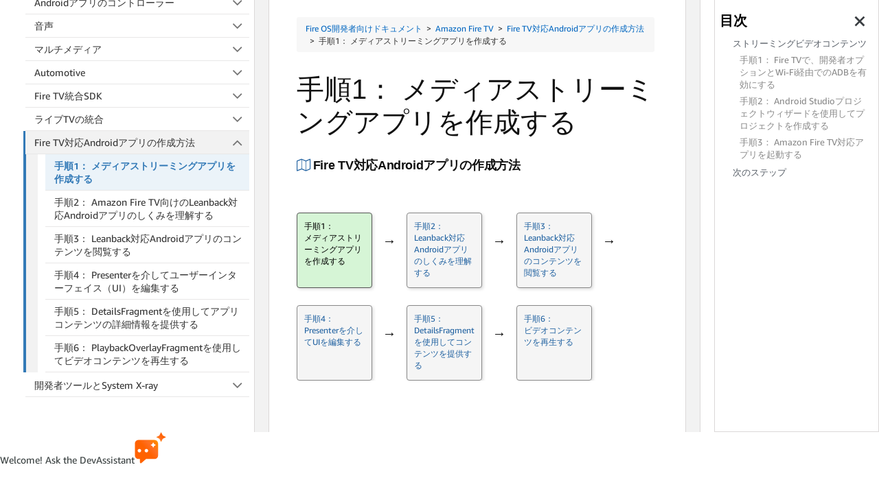

--- FILE ---
content_type: text/css
request_url: https://m.media-amazon.com/images/I/11VoXl6QLEL._RC%7C01m8IjRJDtL.css,41sh44YbXeL.css,31NVqwY5B-L.css,21JMC7OC91L.css,01xH+fhFIJL.css,01EJgRrSvHL.css,413Vvv3GONL.css,1170nDgl0uL.css,01Rw4F+QU6L.css,11NeGmEx+fL.css,01LmAy9LJTL.css,01IdKcBuAdL.css,01iHqjS7YfL.css,01eVBHHaY+L.css,21XTBCXp9XL.css,11pDJV08stL.css,51yqRfvysvL.css,01HWrzt-WgL.css,01XPHJk60-L.css,11aX6hlPzjL.css,01GAxF7K5tL.css,01ZM-s8Z3xL.css,21gEzBqpmtL.css,11CFYS0t4PL.css,21TxBPhrLyL.css,21Dt9D2TuML.css,31nHKcziF0L.css,111h7n9dRnL.css,31gbAqfmOnL.css,11PDZ29p-PL.css,11kbPm9N5xL.css,215WpAjwzoL.css,11sUwulETuL.css,114aTS6SjML.css,01xFKTPySiL.css,21oIGf9lBKL.css,21OD8FuBraL.css,11XozyxiH7L.css,21n1oEPZnHL.css,11HVvPbE6JL.css,119Cktja74L.css,11PMguLK6gL.css,01890+Vwk8L.css,11sjvwOAToL.css,01qiwJ7qDfL.css,21AS3Iv3HQL.css,016mfgi+D2L.css,01VinDhK+DL.css,21pG0akilsL.css,21msrr4h2yL.css,013-xYw+SRL.css_.css?AUIClients/AmazonUI
body_size: 27936
content:
button,input,select,textarea{font-family:inherit}h1,h2,h3,h4,h5,h6{padding:0;margin:0}h1,h2,h3,h4{padding-block-end:.25rem}h1:last-child,h2:last-child,h3:last-child,h4:last-child{padding-block-end:0}h1.a-spacing-none,h2.a-spacing-none,h3.a-spacing-none,h4.a-spacing-none{padding-block-end:0}h1 .a-size-base,h1 .a-size-mini,h1 .a-size-small,h1.a-size-base,h1.a-size-mini,h1.a-size-small,h2 .a-size-base,h2 .a-size-mini,h2 .a-size-small,h2.a-size-base,h2.a-size-mini,h2.a-size-small,h3 .a-size-base,h3 .a-size-mini,h3 .a-size-small,h3.a-size-base,h3.a-size-mini,h3.a-size-small,h4 .a-size-base,h4 .a-size-mini,h4 .a-size-small,h4.a-size-base,h4.a-size-mini,h4.a-size-small{padding-block-end:0}h1,h2{padding-block-end:.25rem}h3,h4{padding-block-end:.25rem}.a-size-medium .a-row.a-size-base,h1 .a-row.a-size-base,h2 .a-row.a-size-base,h3 .a-row.a-size-base,h4 .a-size-large .a-row.a-size-base{padding-block-start:.0625rem}.a-size-base .a-row.a-size-base{padding-block-start:0}.a-size-micro{font-size:10px;line-height:1.6}.a-size-medium-plus{font-size:20px;line-height:1.4}.a-size-double-large{font-size:36px;line-height:1.22}.a-box h4:last-child{padding-bottom:0}p{padding:0;margin:0 0 14px 0}p:last-child{margin-bottom:0}p+p{margin-top:-4px}b,strong{font-weight:var(--__SARCET4AB,700)}em,i{font-style:italic}blockquote{margin:13px}small{font-size:var(--__SAR2l0zNygdu,.75rem)}.a-text-strike{text-decoration-line:line-through!important}.a-text-normal{font-weight:var(--__SARCETZnk,400)!important;font-style:normal!important;text-transform:none!important;text-decoration-line:none!important}.a-text-bold{font-weight:var(--__SARCET4AB,700)!important}.a-text-italic{font-style:italic!important}.a-text-underline{text-decoration-line:underline!important}.a-text-caps{text-transform:uppercase!important}.a-text-ellipsis{text-overflow:ellipsis;overflow:hidden!important;white-space:nowrap;display:block}span.a-nowrap{display:block}.a-text-quote{position:relative;display:block;font-family:Georgia,serif;font-size:var(--__SAR2l0zNyyuZ,.875rem);font-style:italic;padding-left:.5em}.a-text-quote:before{content:"\201C";position:absolute;margin-top:-3px;color:#767676;left:0}.a-text-quote:after{content:"\201D";position:absolute;margin-top:-3px;margin-left:3px;color:#767676}.a-text-beside-button{padding-block-start:.25rem;padding-inline-end:0;padding-block-end:0;padding-inline-start:.375rem;display:inline-block;position:relative;top:1px}body{font-family:Arial,sans-serif}body{font-family:'Hiragino Kaku Gothic ProN','Hiragino Sans',Meiryo,sans-serif}
/* ******** */
body{font-size:14px;line-height:20px}h1{font-weight:400;font-size:28px;line-height:36px}h2{font-weight:700;font-size:24px;line-height:32px}h3{font-weight:700;font-size:18px;line-height:24px}h4{font-weight:700;font-size:18px;line-height:24px}h5{font-weight:700;font-size:14px;line-height:20px}h6{font-weight:700;text-transform:uppercase;font-size:12px;line-height:16px;padding-bottom:1px}.a-size-mini{font-size:12px!important;line-height:16px!important}.a-size-small{font-size:12px!important;line-height:16px!important}.a-size-base{font-size:14px!important;line-height:20px!important}.a-size-base-plus{font-size:16px!important;line-height:24px!important}.a-size-medium{font-size:18px!important;line-height:24px!important}.a-size-large{font-size:24px!important;line-height:32px!important}.a-size-extra-large{font-size:28px!important;line-height:36px!important}.a-ember-1-0-0 .a-text-quote{font-family:"Amazon Ember",Arial,sans-serif}
/* ******** */
.a-icon{background-image:url(https://m.media-amazon.com/images/S/sash/McBZv0ZvnbehkIx.png);-webkit-background-size:400px 900px;background-size:400px 900px;background-repeat:no-repeat}.a-hires .a-icon{background-image:url(https://m.media-amazon.com/images/S/sash/f9Cwl2OUDVHGXk8.png)}.a-icon{display:inline-block;vertical-align:top}.a-addon-badge,.a-icon-addon{background-image:none!important;border-radius:3px 0 0 3px;background-color:#3F6998;font-size:11px;line-height:1.05;padding-block-start:.25rem;padding-inline-end:.3125rem;padding-block-end:.25rem;padding-inline-start:.375rem;color:#fff;font-style:normal;font-weight:var(--__SARCET4AB,700);position:relative;top:1px}.a-addon-badge:after,.a-addon-badge:before,.a-icon-addon:after,.a-icon-addon:before{content:"";position:absolute;right:-5px;border-left-width:0}.a-addon-badge:after,.a-icon-addon:after{top:0;border-style:dashed;border-width:6px;border-color:rgba(255,255,255,0);border-top:6px solid #3F6998;border-bottom-width:0;width:0;height:0;font-size:0;line-height:0;-webkit-transform:translate3d(0,0,0);transform:translate3d(0,0,0);border-top-width:10px}.a-addon-badge:before,.a-icon-addon:before{bottom:0;border-style:dashed;border-width:6px;border-color:rgba(255,255,255,0);border-bottom:6px solid #3F6998;border-top-width:0;width:0;height:0;font-size:0;line-height:0;-webkit-transform:translate3d(0,0,0);transform:translate3d(0,0,0);border-bottom-width:10px}.a-icon-nav-cart,.a-nav-cart{position:relative}.a-icon-arrow{width:11px;height:15px;background-position:-5px -35px}.a-icon-collapse,.a-icon-expand{width:7px;height:7px;background-position:-366px -86px;position:absolute;top:50%;margin-top:-4px;left:0}.a-no-js .a-icon-expand{background-position:-382px -86px}.a-icon-collapse{background-position:-382px -86px}.a-icon-section-collapse,.a-icon-section-expand{width:15px;height:12px;opacity:.64;position:relative}.a-icon-section-expand{background-position:-5px -59px}.a-icon-section-collapse{background-position:-5px -82px}.a-icon-extender-collapse,.a-icon-extender-expand{position:relative;vertical-align:baseline;margin-right:.385em}.a-icon-previous{width:11px;height:15px;background-position:-123px -7px}.a-icon-next{width:11px;height:15px;background-position:-105px -7px}.a-icon-restart{width:15px;height:19px;background-position:-142px -5px}.a-icon-search{opacity:.55;width:13px;height:13px;background-position:-271px -86px}.a-icon-checkmark-inverse{width:15px;height:17px;background-position:-172px -82px;opacity:.6;margin-right:.6em;vertical-align:baseline}.a-icon-gridview{width:11px;height:11px;background-position:-162px -5px}.a-icon-listview{width:11px;height:11px;background-position:-178px -5px}.a-icon-text-separator,.a-text-separator{display:inline-block;margin:-2px .67375em 0;width:1px;background-color:#ddd;line-height:0;height:14px;vertical-align:middle}.a-size-small .a-icon-text-separator,.a-size-small .a-text-separator{height:13px}.a-size-mini .a-icon-text-separator,.a-size-mini .a-text-separator{height:12px}.a-icon-row{display:block;line-height:0}.a-icon-row.a-spacing-none{padding-block-end:0}.a-icon-row.a-size-base{line-height:19px}.a-icon-row.a-size-small{line-height:1.5}.a-icon-row .a-row{margin-top:1px}.a-icon-alt{line-height:var(--__SAR2l0N01yuZ,1.25rem);position:absolute;left:auto;top:auto;display:block;width:100%;height:100%;font-size:inherit;overflow:hidden;clip-path:circle(0);white-space:nowrap}.a-icon-calendar{background-position:-300px -480px;width:15px;height:15px}.a-icon-calendar-focus{background-position:-300px -500px;width:15px;height:15px}.a-icon-time{background-position:-320px -480px;width:16px;height:16px}.a-icon-time-focus{background-position:-320px -500px;width:16px;height:16px}.a-icon-wrapper{display:inline-block;vertical-align:top}.a-icon-heart-on{background-image:url(https://m.media-amazon.com/images/S/sash/fo8Dkgf$LvDTPIs.png);-webkit-background-size:512px 256px;background-size:512px 256px;background-repeat:no-repeat;height:24px;width:24px;background-position:-263px -122px}.a-hires .a-icon-heart-on{background-image:url(https://m.media-amazon.com/images/S/sash/Z08h8UMJfFdO3jG.png)}.a-icon-heart-on.a-icon-inverse{background-position:-233px -13px}.a-icon-heart-on.a-icon-small{background-image:url(https://m.media-amazon.com/images/S/sash/fo8Dkgf$LvDTPIs.png);-webkit-background-size:512px 256px;background-size:512px 256px;background-repeat:no-repeat;height:20px;width:20px;background-position:-317px -64px}.a-hires .a-icon-heart-on.a-icon-small{background-image:url(https://m.media-amazon.com/images/S/sash/Z08h8UMJfFdO3jG.png)}.a-icon-heart-on.a-icon-small.a-icon-inverse{background-position:-339px -80px}.a-icon-heart-off{background-image:url(https://m.media-amazon.com/images/S/sash/fo8Dkgf$LvDTPIs.png);-webkit-background-size:512px 256px;background-size:512px 256px;background-repeat:no-repeat;height:24px;width:24px;background-position:-415px -192px}.a-hires .a-icon-heart-off{background-image:url(https://m.media-amazon.com/images/S/sash/Z08h8UMJfFdO3jG.png)}.a-icon-heart-off.a-icon-inverse{background-position:-207px -2px}.a-icon-heart-off.a-icon-small{background-image:url(https://m.media-amazon.com/images/S/sash/fo8Dkgf$LvDTPIs.png);-webkit-background-size:512px 256px;background-size:512px 256px;background-repeat:no-repeat;height:20px;width:20px;background-position:-295px -86px}.a-hires .a-icon-heart-off.a-icon-small{background-image:url(https://m.media-amazon.com/images/S/sash/Z08h8UMJfFdO3jG.png)}.a-icon-heart-off.a-icon-small.a-icon-inverse{background-position:-306px -20px}.a-icon-heart-hover{background-image:url(https://m.media-amazon.com/images/S/sash/fo8Dkgf$LvDTPIs.png);-webkit-background-size:512px 256px;background-size:512px 256px;background-repeat:no-repeat;height:24px;width:24px;background-position:-221px -65px}.a-hires .a-icon-heart-hover{background-image:url(https://m.media-amazon.com/images/S/sash/Z08h8UMJfFdO3jG.png)}.a-icon-heart-hover.a-icon-inverse{background-position:-207px -28px}.a-icon-heart-hover.a-icon-small{background-image:url(https://m.media-amazon.com/images/S/sash/fo8Dkgf$LvDTPIs.png);-webkit-background-size:512px 256px;background-size:512px 256px;background-repeat:no-repeat;height:20px;width:20px;background-position:-311px -108px}.a-hires .a-icon-heart-hover.a-icon-small{background-image:url(https://m.media-amazon.com/images/S/sash/Z08h8UMJfFdO3jG.png)}.a-icon-heart-hover.a-icon-small.a-icon-inverse{background-position:-306px -42px}.a-icon-heart-off-hover{background-image:url(https://m.media-amazon.com/images/S/sash/fo8Dkgf$LvDTPIs.png);-webkit-background-size:512px 256px;background-size:512px 256px;background-repeat:no-repeat;height:24px;width:24px;background-position:-221px -65px}.a-hires .a-icon-heart-off-hover{background-image:url(https://m.media-amazon.com/images/S/sash/Z08h8UMJfFdO3jG.png)}.a-icon-heart-off-hover.a-icon-inverse{background-position:-207px -28px}.a-icon-heart-off-hover.a-icon-small{background-image:url(https://m.media-amazon.com/images/S/sash/fo8Dkgf$LvDTPIs.png);-webkit-background-size:512px 256px;background-size:512px 256px;background-repeat:no-repeat;height:20px;width:20px;background-position:-311px -108px}.a-hires .a-icon-heart-off-hover.a-icon-small{background-image:url(https://m.media-amazon.com/images/S/sash/Z08h8UMJfFdO3jG.png)}.a-icon-heart-off-hover.a-icon-small.a-icon-inverse{background-position:-306px -42px}.a-icon-heart-off-active{background-image:url(https://m.media-amazon.com/images/S/sash/fo8Dkgf$LvDTPIs.png);-webkit-background-size:512px 256px;background-size:512px 256px;background-repeat:no-repeat;height:24px;width:24px;background-position:-181px -2px}.a-hires .a-icon-heart-off-active{background-image:url(https://m.media-amazon.com/images/S/sash/Z08h8UMJfFdO3jG.png)}.a-icon-heart-off-active.a-icon-inverse{background-position:-415px -140px}.a-icon-heart-off-active.a-icon-small{background-image:url(https://m.media-amazon.com/images/S/sash/fo8Dkgf$LvDTPIs.png);-webkit-background-size:512px 256px;background-size:512px 256px;background-repeat:no-repeat;height:20px;width:20px;background-position:-289px -108px}.a-hires .a-icon-heart-off-active.a-icon-small{background-image:url(https://m.media-amazon.com/images/S/sash/Z08h8UMJfFdO3jG.png)}.a-icon-heart-off-active.a-icon-small.a-icon-inverse{background-position:-284px -20px}.a-icon-heart-on-active{background-image:url(https://m.media-amazon.com/images/S/sash/fo8Dkgf$LvDTPIs.png);-webkit-background-size:512px 256px;background-size:512px 256px;background-repeat:no-repeat;height:24px;width:24px;background-position:-415px -166px}.a-hires .a-icon-heart-on-active{background-image:url(https://m.media-amazon.com/images/S/sash/Z08h8UMJfFdO3jG.png)}.a-icon-heart-on-active.a-icon-inverse{background-position:-247px -65px}.a-icon-heart-on-active.a-icon-small{background-image:url(https://m.media-amazon.com/images/S/sash/fo8Dkgf$LvDTPIs.png);-webkit-background-size:512px 256px;background-size:512px 256px;background-repeat:no-repeat;height:20px;width:20px;background-position:-317px -86px}.a-hires .a-icon-heart-on-active.a-icon-small{background-image:url(https://m.media-amazon.com/images/S/sash/Z08h8UMJfFdO3jG.png)}.a-icon-heart-on-active.a-icon-small.a-icon-inverse{background-position:-328px -42px}.a-icon-heart-on-hover{background-image:url(https://m.media-amazon.com/images/S/sash/fo8Dkgf$LvDTPIs.png);-webkit-background-size:512px 256px;background-size:512px 256px;background-repeat:no-repeat;height:24px;width:24px;background-position:-478px -230px}.a-hires .a-icon-heart-on-hover{background-image:url(https://m.media-amazon.com/images/S/sash/Z08h8UMJfFdO3jG.png)}.a-icon-heart-on-hover.a-icon-inverse{background-position:-233px -39px}.a-icon-heart-on-hover.a-icon-small{background-image:url(https://m.media-amazon.com/images/S/sash/fo8Dkgf$LvDTPIs.png);-webkit-background-size:512px 256px;background-size:512px 256px;background-repeat:no-repeat;height:20px;width:20px;background-position:-295px -64px}.a-hires .a-icon-heart-on-hover.a-icon-small{background-image:url(https://m.media-amazon.com/images/S/sash/Z08h8UMJfFdO3jG.png)}.a-icon-heart-on-hover.a-icon-small.a-icon-inverse{background-position:-328px -20px}.a-icon-jp{background-image:url(https://m.media-amazon.com/images/S/sash/h$0-hoWNYbuvG-5.png);-webkit-background-size:128px 16px;background-size:128px 16px}.a-hires .a-icon-jp{background-image:url(https://m.media-amazon.com/images/S/sash/QKIUuPGecMU39kT.png)}.a-icon-amazon-app,.a-icon-autorip,.a-icon-fba,.a-icon-fresh,.a-icon-kindle-unlimited-headphones,.a-icon-logo,.a-icon-logo-china,.a-icon-premium,.a-icon-premium-nav,.a-icon-prime,.a-icon-prime-campus,.a-icon-prime-fresh,.a-icon-prime-headphones,.a-icon-prime-jp,.a-icon-prime-jp-nav,.a-icon-prime-nav,.a-icon-prime-pass,.a-icon-prime-wardrobe-badge,.a-icon-prime-wardrobe-logo,.a-icon-primefresh-nav,.a-icon-share-douban,.a-icon-share-email,.a-icon-share-facebook,.a-icon-share-kaixin001,.a-icon-share-line,.a-icon-share-link,.a-icon-share-mixi,.a-icon-share-pengyou,.a-icon-share-pinterest,.a-icon-share-qq,.a-icon-share-qzone,.a-icon-share-renren,.a-icon-share-sina,.a-icon-share-sms,.a-icon-share-tencent,.a-icon-share-twitter,.a-icon-share-wechat,.a-icon-share-whatsapp,.a-icon-smile,.a-logo,.a-logo-china,.a-premium-logo,.a-premium-nav-logo,.a-prime-jp-logo,.a-prime-jp-nav-logo,.a-prime-logo,.a-prime-nav-logo,.a-share-douban,.a-share-email,.a-share-facebook,.a-share-kaixin001,.a-share-line,.a-share-link,.a-share-mixi,.a-share-pengyou,.a-share-pinterest,.a-share-qq,.a-share-qzone,.a-share-renren,.a-share-sina,.a-share-sms,.a-share-tencent,.a-share-twitter,.a-share-wechat,.a-share-whatsapp{background-image:url(https://m.media-amazon.com/images/S/sash/ogE$Hrluit-GlA9.png);-webkit-background-size:512px 256px;background-size:512px 256px;background-repeat:no-repeat}.a-hires .a-icon-amazon-app,.a-hires .a-icon-autorip,.a-hires .a-icon-fba,.a-hires .a-icon-fresh,.a-hires .a-icon-kindle-unlimited-headphones,.a-hires .a-icon-logo,.a-hires .a-icon-logo-china,.a-hires .a-icon-premium,.a-hires .a-icon-premium-nav,.a-hires .a-icon-prime,.a-hires .a-icon-prime-campus,.a-hires .a-icon-prime-fresh,.a-hires .a-icon-prime-headphones,.a-hires .a-icon-prime-jp,.a-hires .a-icon-prime-jp-nav,.a-hires .a-icon-prime-nav,.a-hires .a-icon-prime-pass,.a-hires .a-icon-prime-wardrobe-badge,.a-hires .a-icon-prime-wardrobe-logo,.a-hires .a-icon-primefresh-nav,.a-hires .a-icon-share-douban,.a-hires .a-icon-share-email,.a-hires .a-icon-share-facebook,.a-hires .a-icon-share-kaixin001,.a-hires .a-icon-share-line,.a-hires .a-icon-share-link,.a-hires .a-icon-share-mixi,.a-hires .a-icon-share-pengyou,.a-hires .a-icon-share-pinterest,.a-hires .a-icon-share-qq,.a-hires .a-icon-share-qzone,.a-hires .a-icon-share-renren,.a-hires .a-icon-share-sina,.a-hires .a-icon-share-sms,.a-hires .a-icon-share-tencent,.a-hires .a-icon-share-twitter,.a-hires .a-icon-share-wechat,.a-hires .a-icon-share-whatsapp,.a-hires .a-icon-smile,.a-hires .a-logo,.a-hires .a-logo-china,.a-hires .a-premium-logo,.a-hires .a-premium-nav-logo,.a-hires .a-prime-jp-logo,.a-hires .a-prime-jp-nav-logo,.a-hires .a-prime-logo,.a-hires .a-prime-nav-logo,.a-hires .a-share-douban,.a-hires .a-share-email,.a-hires .a-share-facebook,.a-hires .a-share-kaixin001,.a-hires .a-share-line,.a-hires .a-share-link,.a-hires .a-share-mixi,.a-hires .a-share-pengyou,.a-hires .a-share-pinterest,.a-hires .a-share-qq,.a-hires .a-share-qzone,.a-hires .a-share-renren,.a-hires .a-share-sina,.a-hires .a-share-sms,.a-hires .a-share-tencent,.a-hires .a-share-twitter,.a-hires .a-share-wechat,.a-hires .a-share-whatsapp{background-image:url(https://m.media-amazon.com/images/S/sash/dFME09ucGvCLOlN.png)}.a-domain,.a-domain-jp,.a-icon-domain,.a-icon-domain-jp{background:0 0;font-style:normal;vertical-align:sub;color:var(--__dChNmAmGoMXsw4B,#0f1111)}.a-hires .a-domain,.a-hires .a-domain-jp,.a-hires .a-icon-domain,.a-hires .a-icon-domain-jp{background:0 0}.a-domain-uk:after,.a-icon-domain-uk:after{content:".co.uk"}.a-domain-ca:after,.a-icon-domain-ca:after{content:".ca"}.a-domain-de:after,.a-icon-domain-de:after{content:".de"}.a-domain-it:after,.a-icon-domain-it:after{content:".it"}.a-domain-es:after,.a-icon-domain-es:after{content:".es"}.a-domain-fr:after,.a-icon-domain-fr:after{content:".fr"}.a-domain-jp:after,.a-icon-domain-jp:after{content:".co.jp"}.a-domain-br:after,.a-icon-domain-br:after{content:".com.br"}.a-domain-in:after,.a-icon-domain-in:after{content:".in"}.a-domain-tr:after,.a-icon-domain-tr:after{content:".com.tr"}.a-icon-domain-mx:after{content:".com.mx"}.a-icon-domain-au:after{content:".com.au"}.a-icon-domain-ru:after{content:".ru"}.a-icon-domain-nl:after{content:".nl"}.a-icon-domain-pl:after{content:".pl"}.a-icon-domain-se:after{content:".se"}.a-domain-co:after,.a-icon-domain-co:after{content:".com.co"}.a-domain-cl:after,.a-icon-domain-cl:after{content:".cl"}.a-domain-ng:after,.a-icon-domain-ng:after{content:".com.ng"}.a-domain-za:after,.a-icon-domain-za:after{content:".co.za"}.a-domain-be:after,.a-icon-domain-be:after{content:".com.be"}.a-domain-ie:after,.a-icon-domain-ie:after{content:".ie"}.a-icon-amazon-app{width:55px;height:55px;background-position:-2px -44px}.a-icon-autorip{width:62px;height:15px;background-position:-54px -2px;vertical-align:baseline;position:relative;bottom:-2px}.a-icon-smile{width:50px;height:21px;background-position:-2px -21px}.a-icon-freetime,.a-icon-freetime-med,.a-icon-freetime-sm{background-image:url(https://m.media-amazon.com/images/S/sash/ogE$Hrluit-GlA9.png);-webkit-background-size:512px 256px;background-size:512px 256px;background-repeat:no-repeat;vertical-align:baseline}.a-hires .a-icon-freetime,.a-hires .a-icon-freetime-med,.a-hires .a-icon-freetime-sm{background-image:url(https://m.media-amazon.com/images/S/sash/dFME09ucGvCLOlN.png)}.a-icon-freetime-sm,.a-icon-freetime.a-icon-small{background-position:-59px -36px;height:15px;width:67px}.a-icon-freetime,.a-icon-freetime-med{background-position:-2px -141px;height:24px;width:107px}.a-icon-kindle-unlimited{background-image:url(https://m.media-amazon.com/images/S/sash/ogE$Hrluit-GlA9.png);-webkit-background-size:512px 256px;background-size:512px 256px;background-repeat:no-repeat}.a-hires .a-icon-kindle-unlimited{background-image:url(https://m.media-amazon.com/images/S/sash/dFME09ucGvCLOlN.png)}.a-icon-kindle-unlimited{width:110px;height:14px;background-position:-144px -223px;vertical-align:baseline}.a-icon-kindle-unlimited.a-icon-small{width:80px;height:16px;background-position:-91px -105px}.a-icon-kindle-unlimited-fr{background-image:url(https://m.media-amazon.com/images/S/sash/qTsB$0ghAfMhSIm.png);-webkit-background-size:128px 16px;background-size:128px 16px;width:86px;height:10px;background-position:-2px -2px;vertical-align:baseline}.a-hires .a-icon-kindle-unlimited-fr{background-image:url(https://m.media-amazon.com/images/S/sash/Rmgvs6RugqtdnwT.png)}.a-icon-text{padding-inline-start:.1875rem;position:relative;bottom:3px}.a-icon-premium-with-text,.a-icon-prime-jp-with-text,.a-icon-prime-with-text{vertical-align:top;font-style:normal;color:var(--__dChNmAmGoMXsw4B,#0f1111)}.a-icon-premium-with-text.a-icon-small .a-icon-text,.a-icon-prime-jp-with-text.a-icon-small .a-icon-text,.a-icon-prime-with-text.a-icon-small .a-icon-text{font-size:var(--__SAR2l0zNyGGZ,.625rem);bottom:3px}.a-icon-prime-jp-with-text .a-icon-text,.a-icon-prime-with-text .a-icon-text{bottom:2px}.a-icon-prime-pass{background-position:-59px -70px;height:15px;width:77px}.a-icon-prime-campus{background-position:-401px -221px;height:16px;width:102px;vertical-align:baseline}.a-icon-prime-campus.a-icon-small{background-position:-91px -123px;height:14px;width:88px}.a-icon-pantry,.a-icon-pantry-jp,.a-icon-prime-pantry{background-image:url(https://m.media-amazon.com/images/S/sash/h$0-hoWNYbuvG-5.png);-webkit-background-size:128px 16px;background-size:128px 16px}.a-hires .a-icon-pantry,.a-hires .a-icon-pantry-jp,.a-hires .a-icon-prime-pantry{background-image:url(https://m.media-amazon.com/images/S/sash/QKIUuPGecMU39kT.png)}.a-icon-pantry,.a-icon-pantry-jp,.a-icon-prime-pantry{background-position:-2px -2px;height:12px;width:58px}.a-icon-pantry-jp.a-icon-small,.a-icon-pantry.a-icon-small,.a-icon-prime-pantry.a-icon-small{background-position:-62px -3px;height:11px;width:53px}.a-icon-fresh{background-position:-360px -211px;height:11px;width:35px;vertical-align:baseline}.a-icon-prime-fresh{background-position:-91px -87px;height:16px;width:80px;vertical-align:baseline}.a-icon-prime-fresh.a-icon-small{width:72px;height:15px;background-position:-59px -53px}.a-icon-prime-headphones{width:63px;height:15px;background-position:-54px -19px}.a-icon-prime-headphones.a-icon-small{width:50px;height:12px;background-position:-173px -85px}.a-icon-kindle-unlimited-headphones{width:126px;height:14px;background-position:-2px -218px;vertical-align:baseline}.a-icon-kindle-unlimited-headphones.a-icon-small{width:91px;height:10px;background-position:-127px -199px}.a-button.a-icon-premium,.a-button.a-icon-prime,.a-button.a-icon-prime-jp,.a-button.a-premium-logo,.a-button.a-prime-jp-logo,.a-button.a-prime-logo{position:relative;top:1px}.a-icon-premium-nav,.a-icon-prime-jp-nav,.a-icon-prime-nav,.a-icon-primefresh-nav,.a-premium-nav-logo,.a-prime-jp-nav-logo,.a-prime-nav-logo{position:absolute;left:73px;bottom:0}.a-icon-premium-nav,.a-icon-prime-jp-nav,.a-icon-prime-nav,.a-premium-nav-logo,.a-prime-jp-nav-logo,.a-prime-nav-logo{width:34px;height:12px;background-position:-365px -224px}.a-icon-primefresh-nav{width:63px;height:10px;background-position:-173px -99px}.a-icon-prime-wardrobe-badge-with-text,.a-icon-prime-wardrobe-logo-with-text{vertical-align:top;font-style:normal;color:#767676}.a-icon-prime-wardrobe-badge-with-text.a-icon-small .a-icon-text,.a-icon-prime-wardrobe-logo-with-text.a-icon-small .a-icon-text{font-size:var(--__SAR2l0zNyGGZ,.625rem);bottom:3px}.a-icon-prime-wardrobe-badge-with-text.a-icon-mini .a-icon-text,.a-icon-prime-wardrobe-logo-with-text.a-icon-mini .a-icon-text{font-size:var(--__SAR2l0zNyQzh,.75rem);bottom:2px}.a-icon-prime-wardrobe-logo-with-text .a-icon-text{bottom:0}.a-icon-prime-wardrobe-badge-with-text .a-icon-text{bottom:2px}.a-icon-prime-wardrobe-logo{width:140px;height:19px;background-position:-2px -234px}.a-icon-prime-wardrobe-badge{width:123px;height:16px;background-position:-2px -200px}.a-icon-prime-wardrobe-badge.a-icon-small{background-position:-288px -238px;height:15px;width:111px}.a-icon-prime-wardrobe-badge.a-icon-mini{background-position:-401px -239px;height:14px;width:105px}.a-hires .a-icon-premium-with-text.a-icon-small .a-icon-text{bottom:3px}.a-icon-share-line,.a-share-line{width:17px;height:17px;background-position:-314px -191px;position:relative;top:1px}.a-icon-share-douban,.a-icon-share-email,.a-icon-share-facebook,.a-icon-share-kaixin001,.a-icon-share-link,.a-icon-share-mixi,.a-icon-share-pengyou,.a-icon-share-pinterest,.a-icon-share-qq,.a-icon-share-qzone,.a-icon-share-renren,.a-icon-share-sina,.a-icon-share-sms,.a-icon-share-tencent,.a-icon-share-twitter,.a-icon-share-wechat,.a-icon-share-whatsapp,.a-share-douban,.a-share-email,.a-share-facebook,.a-share-kaixin001,.a-share-link,.a-share-mixi,.a-share-pengyou,.a-share-pinterest,.a-share-qq,.a-share-qzone,.a-share-renren,.a-share-sina,.a-share-sms,.a-share-tencent,.a-share-twitter,.a-share-wechat,.a-share-whatsapp{position:relative;top:1px}.a-icon-share-facebook,.a-share-facebook{width:17px;height:17px;background-position:-295px -191px}.a-icon-share-twitter,.a-share-twitter{width:18px;height:17px;background-position:-275px -191px}.a-icon-share-pinterest,.a-share-pinterest{width:17px;height:17px;background-position:-352px -192px}.a-icon-share-email,.a-share-email{width:19px;height:17px;background-position:-256px -220px}.a-icon-share-mixi,.a-share-mixi{width:19px;height:17px;background-position:-233px -204px}.a-icon-share-kaixin001,.a-share-kaixin001{width:17px;height:17px;background-position:-119px -17px}.a-icon-share-tencent,.a-share-tencent{width:17px;height:17px;background-position:-447px -190px}.a-icon-share-pengyou,.a-share-pengyou{width:17px;height:17px;background-position:-333px -192px}.a-icon-share-renren,.a-share-renren{width:17px;height:17px;background-position:-409px -190px}.a-icon-share-douban,.a-share-douban{width:17px;height:17px;background-position:-211px -66px}.a-icon-share-qzone,.a-share-qzone{width:17px;height:17px;background-position:-390px -190px}.a-icon-share-sina,.a-share-sina{width:17px;height:17px;background-position:-428px -190px}.a-icon-share-wechat,.a-share-wechat{width:17px;height:17px;background-position:-466px -190px}.a-icon-share-qq,.a-share-qq{width:17px;height:17px;background-position:-371px -192px}.a-icon-share-sms,.a-share-sms{width:19px;height:19px;background-position:-254px -199px}.a-icon-share-link,.a-share-link{width:18px;height:18px;background-position:-210px -46px}.a-icon-share-whatsapp,.a-share-whatsapp{width:17px;height:17px;background-position:-485px -190px}.a-icon-fba-with-text{background-image:none!important;border-radius:2px 0 0 2px;background-color:#3e4650;line-height:1.05;font-size:var(--__SAR2l0zNygdu,.75rem);color:#fff;padding-block-start:.1875rem;padding-inline-end:.25rem;padding-block-end:.1875rem;padding-inline-start:.3125rem;font-style:normal;position:relative;top:1px;letter-spacing:.08em;-webkit-transform:translate3d(0,0,0);transform:translate3d(0,0,0)}.a-icon-fba-with-text:after{content:"";position:absolute;right:-5px;top:0;border-style:dashed;border-width:6px;border-color:rgba(255,255,255,0);border-top:6px solid #3e4650;border-bottom-width:0;width:0;height:0;font-size:0;line-height:0;-webkit-transform:translate3d(0,0,0);transform:translate3d(0,0,0);border-left-width:0;border-top-width:10px}.a-icon-fba-with-text:before{content:"";position:absolute;right:-5px;bottom:0;border-style:dashed;border-width:6px;border-color:rgba(255,255,255,0);border-bottom:6px solid #3e4650;border-top-width:0;width:0;height:0;font-size:0;line-height:0;-webkit-transform:translate3d(0,0,0);transform:translate3d(0,0,0);border-left-width:0;border-bottom-width:10px}.a-icon-fba{background-position:-118px -2px;height:13px;width:13px}.a-icon-text-fba{font-family:'Arial Narrow',Arial,sans-serif;font-stretch:condensed;padding-inline-start:.1875rem;vertical-align:bottom}.a-icon-sns{background-image:url(https://m.media-amazon.com/images/S/sash/ogE$Hrluit-GlA9.png);-webkit-background-size:512px 256px;background-size:512px 256px;background-repeat:no-repeat;background-position:-138px -60px;height:25px;width:25px}.a-hires .a-icon-sns{background-image:url(https://m.media-amazon.com/images/S/sash/dFME09ucGvCLOlN.png)}.a-icon.a-icon-error,.a-icon.a-icon-info,.a-icon.a-icon-success,.a-icon.a-icon-warning{background-image:url(https://m.media-amazon.com/images/S/sash/fo8Dkgf$LvDTPIs.png);-webkit-background-size:512px 256px;background-size:512px 256px;background-repeat:no-repeat;display:inline-block;height:18px;width:18px}.a-hires .a-icon.a-icon-error,.a-hires .a-icon.a-icon-info,.a-hires .a-icon.a-icon-success,.a-hires .a-icon.a-icon-warning{background-image:url(https://m.media-amazon.com/images/S/sash/Z08h8UMJfFdO3jG.png)}.a-icon-error{background-position:-491px -185px}.a-icon-info{background-position:-491px -165px}.a-icon-success{background-position:-148px -188px}.a-icon-warning{background-position:-491px -145px}.a-icon.a-icon-base-add,.a-icon.a-icon-base-add-disabled,.a-icon.a-icon-base-remove,.a-icon.a-icon-base-remove-disabled,.a-icon.a-icon-base-trash,.a-icon.a-icon-base-trash-disabled{background-image:url(https://m.media-amazon.com/images/S/sash/fo8Dkgf$LvDTPIs.png);-webkit-background-size:512px 256px;background-size:512px 256px;background-repeat:no-repeat;display:inline-block;height:20px;width:20px}.a-hires .a-icon.a-icon-base-add,.a-hires .a-icon.a-icon-base-add-disabled,.a-hires .a-icon.a-icon-base-remove,.a-hires .a-icon.a-icon-base-remove-disabled,.a-hires .a-icon.a-icon-base-trash,.a-hires .a-icon.a-icon-base-trash-disabled{background-image:url(https://m.media-amazon.com/images/S/sash/Z08h8UMJfFdO3jG.png)}.a-icon.a-icon-small-add,.a-icon.a-icon-small-add-disabled,.a-icon.a-icon-small-remove,.a-icon.a-icon-small-remove-disabled,.a-icon.a-icon-small-trash,.a-icon.a-icon-small-trash-disabled{background-image:url(https://m.media-amazon.com/images/S/sash/fo8Dkgf$LvDTPIs.png);-webkit-background-size:512px 256px;background-size:512px 256px;background-repeat:no-repeat;display:inline-block;height:16px;width:16px}.a-hires .a-icon.a-icon-small-add,.a-hires .a-icon.a-icon-small-add-disabled,.a-hires .a-icon.a-icon-small-remove,.a-hires .a-icon.a-icon-small-remove-disabled,.a-hires .a-icon.a-icon-small-trash,.a-hires .a-icon.a-icon-small-trash-disabled{background-image:url(https://m.media-amazon.com/images/S/sash/Z08h8UMJfFdO3jG.png)}.a-icon-base-add{background-position:-353px -126px}.a-icon-base-add-disabled{background-position:-313px -130px}.a-icon-base-remove{background-position:-415px -118px}.a-icon-base-remove-disabled{background-position:-375px -126px}.a-icon-base-trash{background-position:-375px -104px}.a-icon-base-trash-disabled{background-position:-353px -104px}.a-icon-small-add{background-position:-369px -44px}.a-icon-small-add-disabled{background-position:-479px -32px}.a-icon-small-remove{background-position:-387px -40px}.a-icon-small-remove-disabled{background-position:-369px -26px}.a-icon-small-trash{background-position:-387px -22px}.a-icon-small-trash-disabled{background-position:-405px -40px}.a-icon.a-icon-chevron-down{background-image:url(https://m.media-amazon.com/images/S/sash/fo8Dkgf$LvDTPIs.png);-webkit-background-size:512px 256px;background-size:512px 256px;background-repeat:no-repeat;width:20px;height:20px;background-position:-415px -96px}.a-hires .a-icon.a-icon-chevron-down{background-image:url(https://m.media-amazon.com/images/S/sash/Z08h8UMJfFdO3jG.png)}.a-icon.a-icon-chevron-down.a-icon-small{width:16px;height:16px;background-position:-415px -78px}.a-icon.a-icon-chevron-down.a-icon-mini{width:12px;height:12px;background-position:-339px -66px}.a-icon.a-icon-chevron-up{background-image:url(https://m.media-amazon.com/images/S/sash/fo8Dkgf$LvDTPIs.png);-webkit-background-size:512px 256px;background-size:512px 256px;background-repeat:no-repeat;width:20px;height:20px;background-position:-437px -95px}.a-hires .a-icon.a-icon-chevron-up{background-image:url(https://m.media-amazon.com/images/S/sash/Z08h8UMJfFdO3jG.png)}.a-icon.a-icon-chevron-up.a-icon-small{width:16px;height:16px;background-position:-479px -50px}.a-icon.a-icon-close-filter{background-image:url(https://m.media-amazon.com/images/S/sash/fo8Dkgf$LvDTPIs.png);-webkit-background-size:512px 256px;background-size:512px 256px;background-repeat:no-repeat;width:12px;height:12px;background-position:-497px -40px}.a-hires .a-icon.a-icon-close-filter{background-image:url(https://m.media-amazon.com/images/S/sash/Z08h8UMJfFdO3jG.png)}.a-icon-logo,.a-logo{background-position:-2px -167px;height:31px;width:103px}.a-icon-logo-china,.a-logo-china{background-position:-2px -101px;height:38px;width:87px}.a-icon-nav-cart,.a-nav-cart{width:38px;height:26px;background-position:-157px -245px}.a-icon-1click{height:25px;width:25px;background-position:-5px -5px}.a-icon-cart{height:25px;width:25px;background-position:-35px -5px}.a-icon-supplemental{opacity:.64;width:8px;height:11px;background-position:-77px -5px}.a-icon-dropdown{width:10px;height:8px;background-position:-7px -102px}.a-icon-arrow-up{background-position:-354px -5px;width:7px;height:4px;opacity:.64}.a-icon-extender-collapse,.a-icon-extender-expand{width:7px;height:9px;background-position:-82px -293px}.a-icon-extender-collapse{background-position:-94px -293px}[class*=a-icon-star]>.a-icon-alt{clip-path:circle(0);left:auto;width:100%;height:100%;font-size:inherit;line-height:var(--__SAR2l0N01yuZ,1.25rem);opacity:0}.a-icon-close{width:10px;height:9px;background-position:-297px -5px}.a-icon-remove{width:13px;height:12px;background-position:-311px -5px;opacity:.64}.a-icon-row{padding-block-start:.0625rem;padding-block-end:.0625rem}.a-icon-row:hover a{text-decoration:none}.a-icon-checkout{background-position:-58px -35px;height:25px;width:25px}.a-icon-buynow{width:25px;height:25px;background-position:-35px -60px}.a-icon-star-large,.a-icon-star-large-full,.a-icon-star-large-hover{background-image:url(https://m.media-amazon.com/images/S/sash/fo8Dkgf$LvDTPIs.png);-webkit-background-size:512px 256px;background-size:512px 256px;background-repeat:no-repeat;height:35px;width:38px}.a-hires .a-icon-star-large,.a-hires .a-icon-star-large-full,.a-hires .a-icon-star-large-hover{background-image:url(https://m.media-amazon.com/images/S/sash/Z08h8UMJfFdO3jG.png)}.a-icon-star-large{background-position:-221px -91px}.a-icon-star-large-full{background-position:-181px -91px}.a-icon-star-large-hover{background-position:-181px -54px}.a-icon.a-icon-heart-hollow-dark,.a-icon.a-icon-heart-hollow-light,.a-icon.a-icon-heart-solid-red{background-image:url(https://m.media-amazon.com/images/S/sash/uDspLSCREvEXFJc.png);-webkit-background-size:26px 78px;background-size:26px 78px}.a-hires .a-icon.a-icon-heart-hollow-dark,.a-hires .a-icon.a-icon-heart-hollow-light,.a-hires .a-icon.a-icon-heart-solid-red{background-image:url(https://m.media-amazon.com/images/S/sash/FtyrfMTkFvztJoW.png)}.a-icon-heart-hollow-light{width:26px;height:26px;background-position:0 0}.a-icon-heart-hollow-dark{width:26px;height:26px;background-position:0 -52px}.a-icon-heart-solid-red{width:26px;height:26px;background-position:0 -26px}.a-icon-VOB-blocked,.a-icon-VOB-info,.a-icon-VOB-preferred,.a-icon-VOB-restricted{background-image:url(https://m.media-amazon.com/images/S/sash/FnGh4fljd-s5Ueo.png);-webkit-background-size:512px 64px;background-size:512px 64px;background-repeat:no-repeat}.a-hires .a-icon-VOB-blocked,.a-hires .a-icon-VOB-info,.a-hires .a-icon-VOB-preferred,.a-hires .a-icon-VOB-restricted{background-image:url(https://m.media-amazon.com/images/S/sash/k4lWlt72B2nDfN7.png)}.a-icon-VOB-info{background-position:-57px -2px;height:53px;width:53px}.a-icon-VOB-info.a-icon-small{background-position:-222px -13px;height:20px;width:21px}.a-icon-VOB-blocked{background-position:-2px -2px;height:53px;width:53px}.a-icon-VOB-blocked.a-icon-small{background-position:-222px -35px;height:20px;width:21px}.a-icon-VOB-restricted{background-position:-167px -2px;height:53px;width:53px}.a-icon-VOB-restricted.a-icon-small{background-position:-245px -13px;height:20px;width:21px}.a-icon-VOB-preferred{background-position:-112px -2px;height:53px;width:53px}.a-icon-VOB-preferred.a-icon-small{background-position:-245px -35px;height:20px;width:21px}
/* ******** */
.a-icon.a-accordion-radio,.a-icon.a-icon-calendar,.a-icon.a-icon-checkbox,.a-icon.a-icon-close,.a-icon.a-icon-radio,.a-icon.a-icon-star,.a-icon.a-icon-star-medium,.a-icon.a-icon-star-mini,.a-icon.a-icon-star-small,.a-icon.a-profile-verified-badge{background-image:url(https://m.media-amazon.com/images/S/sash/fo8Dkgf$LvDTPIs.png);-webkit-background-size:512px 256px;background-size:512px 256px;background-repeat:no-repeat}.a-hires .a-icon.a-accordion-radio,.a-hires .a-icon.a-icon-calendar,.a-hires .a-icon.a-icon-checkbox,.a-hires .a-icon.a-icon-close,.a-hires .a-icon.a-icon-radio,.a-hires .a-icon.a-icon-star,.a-hires .a-icon.a-icon-star-medium,.a-hires .a-icon.a-icon-star-mini,.a-hires .a-icon.a-icon-star-small,.a-hires .a-icon.a-profile-verified-badge{background-image:url(https://m.media-amazon.com/images/S/sash/Z08h8UMJfFdO3jG.png)}.a-icon.a-icon-calendar{height:16px;width:15px;background-position:-353px -62px}.a-icon.a-icon-close{height:12px;width:12px;background-position:-339px -102px}.a-icon.a-profile-verified-badge{height:14px;width:14px;background-position:-181px -148px}.a-icon.a-icon-search{opacity:1}.a-checkbox-fancy .a-icon.a-icon--checkbox,.a-checkbox-fancy .a-icon.a-icon--radio,.a-radio-fancy .a-icon.a-icon--checkbox,.a-radio-fancy .a-icon.a-icon--radio{background-image:url(https://m.media-amazon.com/images/S/sash/fo8Dkgf$LvDTPIs.png);-webkit-background-size:512px 256px;background-size:512px 256px;background-repeat:no-repeat}.a-hires .a-checkbox-fancy .a-icon.a-icon--checkbox,.a-hires .a-checkbox-fancy .a-icon.a-icon--radio,.a-hires .a-radio-fancy .a-icon.a-icon--checkbox,.a-hires .a-radio-fancy .a-icon.a-icon--radio{background-image:url(https://m.media-amazon.com/images/S/sash/Z08h8UMJfFdO3jG.png)}.a-no-js .a-checkbox-fancy i,.a-no-js .a-checkbox.a-checkbox-fancy i,.a-no-js .a-radio-fancy i,.a-no-js .a-radio.a-radio-fancy i{display:none}.a-no-js .a-checkbox-fancy input,.a-no-js .a-checkbox.a-checkbox-fancy input,.a-no-js .a-radio-fancy input,.a-no-js .a-radio.a-radio-fancy input{position:relative!important;z-index:auto!important;opacity:1}.a-icon.a-star-0,.a-icon.a-star-small-0{background-position:-274px -236px}.a-icon.a-star-medium-0{background-position:-97px -232px}.a-icon.a-star-mini-0{background-position:-416px -242px}.a-icon.a-star-1,.a-icon.a-star-small-1{background-position:-258px -236px}.a-icon.a-star-medium-1{background-position:-78px -232px}.a-icon.a-star-mini-1{background-position:-404px -242px}.a-icon.a-star-2,.a-icon.a-star-small-2{background-position:-242px -236px}.a-icon.a-star-medium-2{background-position:-59px -232px}.a-icon.a-star-mini-2{background-position:-392px -242px}.a-icon.a-star-3,.a-icon.a-star-small-3{background-position:-226px -236px}.a-icon.a-star-medium-3{background-position:-40px -232px}.a-icon.a-star-mini-3{background-position:-380px -242px}.a-icon.a-star-4,.a-icon.a-star-small-4{background-position:-210px -236px}.a-icon.a-star-medium-4{background-position:-21px -232px}.a-icon.a-star-mini-4{background-position:-368px -242px}.a-icon.a-star-5,.a-icon.a-star-small-5{background-position:-194px -236px}.a-icon.a-star-medium-5{background-position:-2px -232px}.a-icon.a-star-mini-5{background-position:-356px -242px}.a-icon.a-star-0-5,.a-icon.a-star-small-0-5{background-position:-66px -188px}.a-icon.a-star-medium-0-5{background-position:-78px -208px}.a-icon.a-star-mini-0-5{background-position:-50px -174px}.a-icon.a-star-1-5,.a-icon.a-star-small-1-5{background-position:-50px -188px}.a-icon.a-star-medium-1-5{background-position:-59px -208px}.a-icon.a-star-mini-1-5{background-position:-38px -174px}.a-icon.a-star-2-5,.a-icon.a-star-small-2-5{background-position:-34px -188px}.a-icon.a-star-medium-2-5{background-position:-40px -208px}.a-icon.a-star-mini-2-5{background-position:-26px -174px}.a-icon.a-star-3-5,.a-icon.a-star-small-3-5{background-position:-18px -188px}.a-icon.a-star-medium-3-5{background-position:-21px -208px}.a-icon.a-star-mini-3-5{background-position:-14px -174px}.a-icon.a-star-4-5,.a-icon.a-star-small-4-5{background-position:-2px -188px}.a-icon.a-star-medium-4-5{background-position:-2px -208px}.a-icon.a-star-mini-4-5{background-position:-2px -174px}.a-icon.a-star-brand-5{background-position:-181px -128px}.a-icon.a-star-brand-4{background-position:-209px -148px}.a-icon.a-star-brand-3{background-position:-99px -4px}.a-icon.a-star-brand-2{background-position:-99px -44px}.a-icon.a-star-brand-1{background-position:-99px -84px}.a-icon.a-star-brand-0{background-position:-99px -124px}.a-icon.a-star-brand-4-5{background-position:-209px -168px}.a-icon.a-star-brand-3-5{background-position:-99px -24px}.a-icon.a-star-brand-2-5{background-position:-99px -64px}.a-icon.a-star-brand-1-5{background-position:-99px -104px}.a-icon.a-star-brand-0-5{background-position:-99px -144px}.a-icon.a-star-brand-medium-5{background-position:-112px -164px}.a-icon.a-star-brand-medium-4{background-position:-175px -188px}.a-icon.a-star-brand-medium-3{background-position:-356px -218px}.a-icon.a-star-brand-medium-2{background-position:-2px -30px}.a-icon.a-star-brand-medium-1{background-position:-2px -78px}.a-icon.a-star-brand-medium-0{background-position:-2px -126px}.a-icon.a-star-brand-medium-4-5{background-position:-194px -212px}.a-icon.a-star-brand-medium-3-5{background-position:-2px -6px}.a-icon.a-star-brand-medium-2-5{background-position:-2px -54px}.a-icon.a-star-brand-medium-1-5{background-position:-2px -102px}.a-icon.a-star-brand-medium-0-5{background-position:-2px -150px}.a-icon.a-star-brand-small-5{background-position:-181px -128px}.a-icon.a-star-brand-small-4{background-position:-209px -148px}.a-icon.a-star-brand-small-3{background-position:-99px -4px}.a-icon.a-star-brand-small-2{background-position:-99px -44px}.a-icon.a-star-brand-small-1{background-position:-99px -84px}.a-icon.a-star-brand-small-0{background-position:-99px -124px}.a-icon.a-star-brand-small-4-5{background-position:-209px -168px}.a-icon.a-star-brand-small-3-5{background-position:-99px -24px}.a-icon.a-star-brand-small-2-5{background-position:-99px -64px}.a-icon.a-star-brand-small-1-5{background-position:-99px -104px}.a-icon.a-star-brand-small-0-5{background-position:-99px -144px}.a-icon.a-star-brand-mini-5{background-position:-353px -148px}.a-icon.a-star-brand-mini-4{background-position:-353px -162px}.a-icon.a-star-brand-mini-3{background-position:-353px -176px}.a-icon.a-star-brand-mini-2{background-position:-291px -180px}.a-icon.a-star-brand-mini-1{background-position:-291px -194px}.a-icon.a-star-brand-mini-0{background-position:-291px -208px}.a-icon.a-star-brand-mini-4-5{background-position:-291px -152px}.a-icon.a-star-brand-mini-3-5{background-position:-291px -166px}.a-icon.a-star-brand-mini-2-5{background-position:-353px -190px}.a-icon.a-star-brand-mini-1-5{background-position:-353px -204px}.a-icon.a-star-brand-mini-0-5{background-position:-291px -222px}.a-icon-star,.a-icon-star-medium,.a-icon-star-mini,.a-icon-star-small{position:relative;vertical-align:text-top}.a-icon-star-medium{height:22px;width:95px;margin-right:1px;top:-2px}.a-icon-star,.a-icon-star-small{height:18px;width:80px}.a-icon-star-mini{height:12px;width:60px;top:3px}.a-icon.a-icon-popover{background-image:url(https://m.media-amazon.com/images/S/sash/fo8Dkgf$LvDTPIs.png);-webkit-background-size:512px 256px;background-size:512px 256px;background-repeat:no-repeat;background-position:-415px -78px;height:16px;width:16px}.a-hires .a-icon.a-icon-popover{background-image:url(https://m.media-amazon.com/images/S/sash/Z08h8UMJfFdO3jG.png)}.a-checkbox-fancy .a-icon-checkbox{background-position:-320px -2px;vertical-align:middle;height:16px;width:16px}.a-checkbox-fancy:hover .a-icon-checkbox{background-position:-302px -2px}.a-checkbox-fancy:active .a-icon-checkbox{background-position:-397px -94px}.a-checkbox-fancy :disabled+.a-icon-checkbox{background-position:-284px -2px}.a-checkbox-fancy :checked+.a-icon-checkbox{background-position:-335px -116px}.a-checkbox-fancy:hover :checked+.a-icon-checkbox{background-position:-397px -112px}.a-checkbox-fancy:active :checked+.a-icon-checkbox{background-position:-335px -134px}.a-checkbox-fancy :checked:disabled+.a-icon-checkbox{background-position:-397px -130px}.a-radio-fancy .a-icon-radio{background-position:-370px -63px;vertical-align:middle;height:17px;width:17px}.a-radio-fancy:hover .a-icon-radio{background-position:-350px -24px}.a-radio-fancy:active .a-icon-radio{background-position:-481px -86px}.a-radio-fancy :disabled+.a-icon-radio{background-position:-350px -43px}.a-radio-fancy :checked+.a-icon-radio{background-position:-491px -107px}.a-radio-fancy:hover :checked+.a-icon-radio{background-position:-491px -126px}.a-radio-fancy:active :checked+.a-icon-radio{background-position:-175px -213px}.a-radio-fancy :checked:disabled+.a-icon-radio{background-position:-272px -193px}.a-icon-prime-jp-with-text .a-icon-prime-jp,.a-icon-prime-with-text .a-icon-prime{margin-bottom:-3px}.a-icon-prime-jp-with-text .a-icon-prime-jp.a-icon-small,.a-icon-prime-with-text .a-icon-prime.a-icon-small{margin-bottom:-2.5px}.a-icon-prime-jp-with-text .a-icon-prime-jp.a-icon-mini,.a-icon-prime-with-text .a-icon-prime.a-icon-mini{margin-bottom:-2px}.a-icon-premium-with-text.a-icon-small .a-icon-text,.a-icon-prime-jp-with-text.a-icon-small .a-icon-text,.a-icon-prime-with-text.a-icon-small .a-icon-text{font-size:10px;bottom:0}.a-icon-prime-jp-with-text .a-icon-text,.a-icon-prime-with-text .a-icon-text{bottom:0}.a-icon-premium,.a-icon-prime,.a-icon-prime-jp,.a-premium-logo,.a-prime-jp-logo,.a-prime-logo{width:53px;height:15px;background-position:-181px -128px;vertical-align:baseline;margin-bottom:-1.75px}.a-icon-premium.a-icon-small,.a-icon-prime-jp.a-icon-small,.a-icon-prime.a-icon-small,.a-premium-logo.a-icon-small,.a-prime-jp-logo.a-icon-small,.a-prime-logo.a-icon-small{width:42px;height:12px;background-position:-321px -224px}.a-icon-premium.a-icon-mini,.a-icon-prime-jp.a-icon-mini,.a-icon-prime.a-icon-mini,.a-premium-logo.a-icon-mini,.a-prime-jp-logo.a-icon-mini,.a-prime-logo.a-icon-mini{width:35px;height:10px;background-position:-434px -209px}.a-icon-radio-active,.a-icon-radio-inactive{vertical-align:middle;height:17px;width:17px}.a-icon-radio-inactive{background-position:-370px -63px!important}.a-icon-radio-inactive.a-icon-radio-disabled{background-position:-350px -43px!important}.a-icon-radio-inactive:hover{background-position:-350px -24px!important}.a-icon-radio-active{background-position:-491px -107px!important}.a-icon-radio-active.a-icon-radio-disabled{background-position:-272px -193px!important}
/* ******** */
.a-box{border-color:var(--__dChNmAmGoMXsTxp,#d5d9d9);border-width:var(--__TxpzNygdu,.0625rem);border-style:solid}.a-box.a-color-alternate-background,.a-box.a-color-offset-background{border:none}.a-box-group>.a-box.a-color-alternate-background,.a-box-group>.a-box.a-color-offset-background{border-color:var(--__dChNmAmGoMXsTxp,#d5d9d9);border-width:var(--__TxpzNygdu,.0625rem);border-style:solid}.a-box-group>.a-box.a-color-alternate-background:not(.a-first,:first-child,:first-of-type),.a-box-group>.a-box.a-color-offset-background:not(.a-first,:first-child,:first-of-type){border-top:none}.a-box-group>.a-box.a-color-alternate-background:not(.a-last,:last-child,:last-of-type),.a-box-group>.a-box.a-color-offset-background:not(.a-last,:last-child,:last-of-type){border-bottom:none}.a-box-group .a-color-alternate-background~.a-box,.a-box-group .a-color-offset-background~.a-box{border-top:none}.a-box-group>.a-box-title{border-color:var(--__dChNmAmGoMXsTxp,#d5d9d9);border-width:var(--__TxpzNygdu,.0625rem);border-style:solid}.a-box-title{border:none}.a-box.a-box-title+.a-box{border-top:none}.a-box.a-color-alternate-background,.a-box.a-color-offset-background{background-color:var(--__dChNmAwPaMXsPxT,#f0f2f2)!important}.a-box-group>.a-box{border-start-start-radius:var(--__TxpmBlS6P,0);border-start-end-radius:var(--__TxpmBlS6P,0);border-end-start-radius:var(--__TxpmBlS6P,0);border-end-end-radius:var(--__TxpmBlS6P,0);margin-top:-1px}.a-box-group>.a-box.a-first,.a-box-group>.a-box:first-child,.a-box-group>.a-box:first-of-type{border-start-start-radius:var(--__TxpmBlzO0wIJ,.5rem);border-start-end-radius:var(--__TxpmBlzO0wIJ,.5rem);border-end-start-radius:var(--__TxpmBlNh5S6P,0);border-end-end-radius:var(--__TxpmBlNh5S6P,0);margin-top:0}.a-box-group>.a-box.a-first>.a-box-inner,.a-box-group>.a-box:first-child>.a-box-inner,.a-box-group>.a-box:first-of-type>.a-box-inner{border-start-start-radius:var(--__TxpmBlzO0wIJ,.5rem);border-start-end-radius:var(--__TxpmBlzO0wIJ,.5rem);border-end-start-radius:var(--__TxpmBlNh5S6P,0);border-end-end-radius:var(--__TxpmBlNh5S6P,0)}.a-box-group>.a-box.a-last,.a-box-group>.a-box:last-child,.a-box-group>.a-box:last-of-type{border-start-start-radius:var(--__TxpmBlzO0S6P,0);border-start-end-radius:var(--__TxpmBlzO0S6P,0);border-end-start-radius:var(--__TxpmBlNh5wIJ,.5rem);border-end-end-radius:var(--__TxpmBlNh5wIJ,.5rem)}.a-box-group>.a-box.a-last>.a-box-inner,.a-box-group>.a-box:last-child>.a-box-inner,.a-box-group>.a-box:last-of-type>.a-box-inner{border-start-start-radius:var(--__TxpmBlzO0S6P,0);border-start-end-radius:var(--__TxpmBlzO0S6P,0);border-end-start-radius:var(--__TxpmBlNh5wIJ,.5rem);border-end-end-radius:var(--__TxpmBlNh5wIJ,.5rem)}.a-box-group>.a-box.a-onlychild,.a-box-group>.a-box:only-child{border-start-start-radius:var(--__TxpmBlwIJ,.5rem);border-start-end-radius:var(--__TxpmBlwIJ,.5rem);border-end-start-radius:var(--__TxpmBlwIJ,.5rem);border-end-end-radius:var(--__TxpmBlwIJ,.5rem)}.a-box-group>.a-box.a-onlychild>.a-box-inner,.a-box-group>.a-box:only-child>.a-box-inner{border-start-start-radius:var(--__TxpmBlwIJ,.5rem);border-start-end-radius:var(--__TxpmBlwIJ,.5rem);border-end-start-radius:var(--__TxpmBlwIJ,.5rem);border-end-end-radius:var(--__TxpmBlwIJ,.5rem)}.a-box{border-start-start-radius:var(--__TxpmBlwIJ,.5rem);border-start-end-radius:var(--__TxpmBlwIJ,.5rem);border-end-start-radius:var(--__TxpmBlwIJ,.5rem);border-end-end-radius:var(--__TxpmBlwIJ,.5rem);background-color:var(--__dChNmAmGoMXsPxT,#fff);display:block}.a-box .a-box-inner{border-start-start-radius:var(--__TxpmBlwIJ,.5rem);border-start-end-radius:var(--__TxpmBlwIJ,.5rem);border-end-start-radius:var(--__TxpmBlwIJ,.5rem);border-end-end-radius:var(--__TxpmBlwIJ,.5rem);position:relative;padding:14px 18px}.a-box-thumbnail{display:inline-block}.a-box-thumbnail .a-box-inner{padding:0!important}.a-box-thumbnail .a-box-inner img{border-start-start-radius:var(--__TxpmBlwIJ,.5rem);border-start-end-radius:var(--__TxpmBlwIJ,.5rem);border-end-start-radius:var(--__TxpmBlwIJ,.5rem);border-end-end-radius:var(--__TxpmBlwIJ,.5rem)}.a-box-title{overflow:hidden}.a-box-title .a-box-inner{background-color:var(--__dChNmAwPaMXsPxT,#f0f2f2);font-weight:var(--__SARCET4AB,700);overflow:hidden;padding:12px 18px 11px}.a-text-center .a-box,.a-text-center .a-box-group{margin-left:auto;margin-right:auto}.a-box-inner>.a-box:only-of-type{margin:4px 0}ul.a-unordered-list.a-box-list li.a-last .a-box,ul.a-unordered-list.a-box-list li.a-last .a-box-inner,ul.a-unordered-list.a-box-list li:last-child .a-box,ul.a-unordered-list.a-box-list li:last-child .a-box-inner{border-start-start-radius:var(--__TxpmBlzO0S6P,0);border-start-end-radius:var(--__TxpmBlzO0S6P,0);border-end-start-radius:var(--__TxpmBlNh5wIJ,.5rem);border-end-end-radius:var(--__TxpmBlNh5wIJ,.5rem)}ul.a-unordered-list.a-box-list li:first-child .a-box,ul.a-unordered-list.a-box-list li:first-child .a-box-inner{border-start-start-radius:var(--__TxpmBlzO0wIJ,.5rem);border-start-end-radius:var(--__TxpmBlzO0wIJ,.5rem);border-end-start-radius:var(--__TxpmBlNh5S6P,0);border-end-end-radius:var(--__TxpmBlNh5S6P,0)}
/* ******** */
*{-moz-box-sizing:border-box;-webkit-box-sizing:border-box;box-sizing:border-box}body{min-height:100%}article,aside,details,figcaption,figure,footer,header,hgroup,nav,section{display:block}audio,canvas,video{display:inline-block}audio:not([controls]){display:none}html{font-size:100%;-webkit-text-size-adjust:100%}pre{margin:0}a:focus-visible{outline:thin dotted;outline:5px auto -webkit-focus-ring-color;outline-offset:-2px}a:active,a:hover{outline:0}sub,sup{position:relative;font-size:75%;line-height:0;vertical-align:baseline}sup{top:-.5em}sub{bottom:-.25em}abbr{border-bottom:0 none}img{max-width:100%;border:0}button,input,select,textarea{margin:0;font-size:100%;vertical-align:middle}button,input{line-height:normal}button::-moz-focus-inner,input::-moz-focus-inner{padding:0;border:0}button,input[type=button],input[type=reset],input[type=submit]{cursor:pointer;-webkit-appearance:button}input[type=search]{-webkit-appearance:textfield}input[type=search]::-webkit-search-cancel-button,input[type=search]::-webkit-search-decoration{-webkit-appearance:none}textarea{overflow:auto;vertical-align:top}body{padding:0;margin:0;background-color:var(--__dChNmAmGoMXsPxT,#fff)}
/* ******** */
body{color:var(--__dChNmAmGoMXsw4B,#0f1111)}.a-color-base{color:var(--__dChNmAmGoMXsw4B,#0f1111)!important}.a-color-secondary,.a-color-tertiary{color:var(--__dChNmAwPaMXsw4B,#565959)!important}.a-color-state{color:#c45500!important}.a-color-price{color:var(--__dChF3jKG1w4B,#cc0c39)!important}.a-color-error{color:var(--__dChWb2ygDw4B,#c10015)!important}.a-color-success{color:var(--__dChWb2ruQw4B,#0b7b3c)!important}.a-color-attainable{color:var(--__dChWb2ruQw4B,#0b7b3c)!important}.a-color-inverse{color:#fff!important}.a-color-base-background{background-color:var(--__dChNmAmGoMXsPxT,#fff)!important}.a-color-alternate-background{background-color:var(--__dChNmAwPaMXsPxT,#f0f2f2)!important}.a-color-offset-background{background-color:var(--__dChNmAwPaMXsPxT,#f0f2f2)!important}
/* ******** */
.a-row{width:100%}.a-row::after,.a-row::before{display:table;content:'';line-height:0;font-size:0}.a-row::after{clear:both}.a-ws div.a-column,div.a-column{margin-right:2%;float:left;min-height:1px;overflow:visible}td.a-span1,td.a-span10,td.a-span11,td.a-span12,td.a-span2,td.a-span3,td.a-span4,td.a-span5,td.a-span6,td.a-span7,td.a-span8,td.a-span9,th.a-span1,th.a-span10,th.a-span11,th.a-span12,th.a-span2,th.a-span3,th.a-span4,th.a-span5,th.a-span6,th.a-span7,th.a-span8,th.a-span9{float:none;margin-right:0}.a-span12 input{float:none;margin-right:0}.a-pull1,.a-pull10,.a-pull11,.a-pull12,.a-pull2,.a-pull3,.a-pull4,.a-pull5,.a-pull6,.a-pull7,.a-pull8,.a-pull9,.a-push1,.a-push10,.a-push11,.a-push12,.a-push2,.a-push3,.a-push4,.a-push5,.a-push6,.a-push7,.a-push8,.a-push9{position:relative}.a-row .a-span1,.a-ws .a-row .a-ws-span1{width:6.448%}.a-row .a-push1{left:8.448%}.a-row .a-pull1{left:-8.448%}td.a-span1,th.a-span1{width:8.68%;float:none!important}.a-row .a-span2,.a-ws .a-row .a-ws-span2{width:14.948%}.a-row .a-push2{left:16.948%}.a-row .a-pull2{left:-16.948%}td.a-span2,th.a-span2{width:17.43%;float:none!important}.a-row .a-span3,.a-ws .a-row .a-ws-span3{width:23.448%}.a-row .a-push3{left:25.448%}.a-row .a-pull3{left:-25.448%}td.a-span3,th.a-span3{width:26.18%;float:none!important}.a-row .a-span4,.a-ws .a-row .a-ws-span4{width:31.948%}.a-row .a-push4{left:33.948%}.a-row .a-pull4{left:-33.948%}td.a-span4,th.a-span4{width:34.93%;float:none!important}.a-row .a-span5,.a-ws .a-row .a-ws-span5{width:40.448%}.a-row .a-push5{left:42.448%}.a-row .a-pull5{left:-42.448%}td.a-span5,th.a-span5{width:43.68%;float:none!important}.a-row .a-span6,.a-ws .a-row .a-ws-span6{width:48.948%}.a-row .a-push6{left:50.948%}.a-row .a-pull6{left:-50.948%}td.a-span6,th.a-span6{width:52.43%;float:none!important}.a-row .a-span7,.a-ws .a-row .a-ws-span7{width:57.448%}.a-row .a-push7{left:59.448%}.a-row .a-pull7{left:-59.448%}td.a-span7,th.a-span7{width:61.18%;float:none!important}.a-row .a-span8,.a-ws .a-row .a-ws-span8{width:65.948%}.a-row .a-push8{left:67.948%}.a-row .a-pull8{left:-67.948%}td.a-span8,th.a-span8{width:69.93%;float:none!important}.a-row .a-span9,.a-ws .a-row .a-ws-span9{width:74.448%}.a-row .a-push9{left:76.448%}.a-row .a-pull9{left:-76.448%}td.a-span9,th.a-span9{width:78.68%;float:none!important}.a-row .a-span10,.a-ws .a-row .a-ws-span10{width:82.948%}.a-row .a-push10{left:84.948%}.a-row .a-pull10{left:-84.948%}td.a-span10,th.a-span10{width:87.43%;float:none!important}.a-row .a-span11,.a-ws .a-row .a-ws-span11{width:91.448%}.a-row .a-push11{left:93.448%}.a-row .a-pull11{left:-93.448%}td.a-span11,th.a-span11{width:96.18%;float:none!important}.a-row .a-span12,.a-ws .a-row .a-ws-span12{width:99.948%}.a-row .a-push12{left:101.948%}.a-row .a-pull12{left:-101.948%}td.a-span12,th.a-span12{width:104.93%;float:none!important}.a-column.a-span-last{margin-right:0;float:right}.a-row .a-span12,.a-span12,.a-ws .a-row .a-ws-span12,.a-ws .a-ws-span12{width:100%;margin-right:0}.a-row .a-right{float:right!important;margin-left:2%!important;margin-right:0!important}.a-ws .a-ws-row>.a-column.a-span-last{float:left;margin-right:2%}.a-ws .a-ws-span12,div.a-column.a-span-last{margin-right:0;float:right}.a-ws .a-ws-row .a-ws-span-last,.a-ws .a-ws-span-last{margin-right:0!important;float:right!important}.a-fixed-left-grid-inner,.a-fixed-right-grid-inner{position:relative;padding:0}.a-fixed-left-grid-inner::after,.a-fixed-left-grid-inner::before,.a-fixed-right-grid-inner::after,.a-fixed-right-grid-inner::before{display:table;content:'';line-height:0;font-size:0}.a-fixed-left-grid-inner::after,.a-fixed-right-grid-inner::after{clear:both}.a-fixed-left-grid-col,.a-fixed-right-grid-col{position:relative;overflow:visible;zoom:1;min-height:1px}.a-fixed-right-grid{position:relative}.a-fixed-right-grid .a-col-left{width:100%;padding-right:3.5%}.a-fixed-right-grid .a-fixed-left-flipped-grid .a-col-left,.a-fixed-right-grid .a-fixed-left-grid .a-col-left{padding-right:0}.a-fixed-left-grid{position:relative}.a-fixed-left-grid .a-col-right{width:100%;padding-left:3.5%}.a-fixed-left-grid .a-fixed-right-flipped-grid .a-col-right,.a-fixed-left-grid .a-fixed-right-grid .a-col-right{padding-left:0}.a-grid-vertical-align.a-fixed-left-grid-inner,.a-grid-vertical-align.a-fixed-right-grid-inner{display:table!important;table-layout:fixed;zoom:1;border-collapse:collapse;width:100%}.a-grid-vertical-align.a-fixed-left-grid-inner>.a-fixed-left-grid-col,.a-grid-vertical-align.a-fixed-right-grid-inner>.a-fixed-right-grid-col{float:none!important;display:table-cell!important;zoom:1}.a-fixed-right-flipped-grid .a-col-left{overflow:hidden;zoom:1;width:auto}.a-container{min-width:998px;padding:14px 18px 18px;margin:0 auto}.a-grid-vertical-align.a-row{display:table!important;table-layout:fixed;zoom:1;border-collapse:collapse}.a-grid-vertical-align.a-row:after,.a-grid-vertical-align.a-row:before{display:none}.a-grid-vertical-align.a-row>div.a-column{float:none!important;display:table-cell!important;zoom:1;padding-right:14px}.a-grid-vertical-align.a-row>div.a-column.a-span-last{padding-right:0}.a-grid-vertical-align.a-row>div.a-span1{width:8.68%}.a-grid-vertical-align.a-row>div.a-span2{width:17.43%}.a-grid-vertical-align.a-row>div.a-span3{width:26.18%}.a-grid-vertical-align.a-row>div.a-span4{width:34.93%}.a-grid-vertical-align.a-row>div.a-span5{width:43.68%}.a-grid-vertical-align.a-row>div.a-span6{width:52.43%}.a-grid-vertical-align.a-row>div.a-span7{width:61.18%}.a-grid-vertical-align.a-row>div.a-span8{width:69.93%}.a-grid-vertical-align.a-row>div.a-span9{width:78.68%}.a-grid-vertical-align.a-row>div.a-span10{width:87.43%}.a-grid-vertical-align.a-row>div.a-span11{width:96.18%}.a-grid-vertical-align.a-row>div.a-span12{width:104.93%}.a-grid-vertical-align.a-row div.a-span12{padding-right:0}.a-grid-vertical-align.a-row div.a-width-micro{width:1px}.a-grid-vertical-align.a-row div.a-width-mini{width:49px}.a-grid-vertical-align.a-row div.a-width-small{width:91px}.a-grid-vertical-align.a-row div.a-width-base{width:127px}.a-grid-vertical-align.a-row div.a-width-medium{width:175px}.a-grid-vertical-align.a-row div.a-width-large{width:250px}.a-grid-vertical-align.a-row div.a-width-extra-large{width:400px}.a-grid-bottom.a-fixed-left-grid-inner>.a-fixed-left-grid-col,.a-grid-bottom.a-fixed-right-grid-inner>.a-fixed-right-grid-col,.a-grid-bottom.a-row>div.a-column{vertical-align:bottom}.a-grid-top.a-fixed-left-grid-inner>.a-fixed-left-grid-col,.a-grid-top.a-fixed-right-grid-inner>.a-fixed-right-grid-col,.a-grid-top.a-row>div.a-column{vertical-align:top}.a-grid-center.a-fixed-left-grid-inner>.a-fixed-left-grid-col,.a-grid-center.a-fixed-right-grid-inner>.a-fixed-right-grid-col,.a-grid-center.a-row>div.a-column{vertical-align:middle}.a-span4 div.a-span1,.a-ws .a-span4 .a-ws-row .a-ws-span1,.a-ws .a-ws-span4 .a-ws-row .a-ws-span1,.a-ws .a-ws-span4 div.a-span1{width:2.53787%}.a-span5 div.a-span1,.a-ws .a-span5 .a-ws-row .a-ws-span1,.a-ws .a-ws-span5 .a-ws-row .a-ws-span1,.a-ws .a-ws-span5 div.a-span1{width:3.72%}.a-span6 div.a-span1,.a-ws .a-span6 .a-ws-row .a-ws-span1,.a-ws .a-ws-span6 .a-ws-row .a-ws-span1,.a-ws .a-ws-span6 div.a-span1{width:4.62933%}.a-span7 div.a-span1,.a-ws .a-span7 .a-ws-row .a-ws-span1,.a-ws .a-ws-span7 .a-ws-row .a-ws-span1,.a-ws .a-ws-span7 div.a-span1{width:5.084%}.a-span8 div.a-span1,.a-ws .a-span8 .a-ws-row .a-ws-span1,.a-ws .a-ws-span8 .a-ws-row .a-ws-span1,.a-ws .a-ws-span8 div.a-span1{width:5.53867%}.a-span9 div.a-span1,.a-ws .a-span9 .a-ws-row .a-ws-span1,.a-ws .a-ws-span9 .a-ws-row .a-ws-span1,.a-ws .a-ws-span9 div.a-span1{width:5.81147%}.a-span10 div.a-span1,.a-ws .a-span10 .a-ws-row .a-ws-span1,.a-ws .a-ws-span10 .a-ws-row .a-ws-span1,.a-ws .a-ws-span10 div.a-span1{width:6.08427%}.a-span4 div.a-span2,.a-ws .a-span4 .a-ws-row .a-ws-span2,.a-ws .a-ws-span4 .a-ws-row .a-ws-span2,.a-ws .a-ws-span4 div.a-span2{width:11.3962%}.a-span5 div.a-span2,.a-ws .a-span5 .a-ws-row .a-ws-span2,.a-ws .a-ws-span5 .a-ws-row .a-ws-span2,.a-ws .a-ws-span5 div.a-span2{width:12.47%}.a-span6 div.a-span2,.a-ws .a-span6 .a-ws-row .a-ws-span2,.a-ws .a-ws-span6 .a-ws-row .a-ws-span2,.a-ws .a-ws-span6 div.a-span2{width:13.296%}.a-span7 div.a-span2,.a-ws .a-span7 .a-ws-row .a-ws-span2,.a-ws .a-ws-span7 .a-ws-row .a-ws-span2,.a-ws .a-ws-span7 div.a-span2{width:13.709%}.a-span8 div.a-span2,.a-ws .a-span8 .a-ws-row .a-ws-span2,.a-ws .a-ws-span8 .a-ws-row .a-ws-span2,.a-ws .a-ws-span8 div.a-span2{width:14.122%}.a-span9 div.a-span2,.a-ws .a-span9 .a-ws-row .a-ws-span2,.a-ws .a-ws-span9 .a-ws-row .a-ws-span2,.a-ws .a-ws-span9 div.a-span2{width:14.3698%}.a-span10 div.a-span2,.a-ws .a-span10 .a-ws-row .a-ws-span2,.a-ws .a-ws-span10 .a-ws-row .a-ws-span2,.a-ws .a-ws-span10 div.a-span2{width:14.6176%}.a-span4 div.a-span3,.a-ws .a-span4 .a-ws-row .a-ws-span3,.a-ws .a-ws-span4 .a-ws-row .a-ws-span3,.a-ws .a-ws-span4 div.a-span3{width:20.25453%}.a-span5 div.a-span3,.a-ws .a-span5 .a-ws-row .a-ws-span3,.a-ws .a-ws-span5 .a-ws-row .a-ws-span3,.a-ws .a-ws-span5 div.a-span3{width:21.22%}.a-span6 div.a-span3,.a-ws .a-span6 .a-ws-row .a-ws-span3,.a-ws .a-ws-span6 .a-ws-row .a-ws-span3,.a-ws .a-ws-span6 div.a-span3{width:21.96267%}.a-span7 div.a-span3,.a-ws .a-span7 .a-ws-row .a-ws-span3,.a-ws .a-ws-span7 .a-ws-row .a-ws-span3,.a-ws .a-ws-span7 div.a-span3{width:22.334%}.a-span8 div.a-span3,.a-ws .a-span8 .a-ws-row .a-ws-span3,.a-ws .a-ws-span8 .a-ws-row .a-ws-span3,.a-ws .a-ws-span8 div.a-span3{width:22.70533%}.a-span9 div.a-span3,.a-ws .a-span9 .a-ws-row .a-ws-span3,.a-ws .a-ws-span9 .a-ws-row .a-ws-span3,.a-ws .a-ws-span9 div.a-span3{width:22.92813%}.a-span10 div.a-span3,.a-ws .a-span10 .a-ws-row .a-ws-span3,.a-ws .a-ws-span10 .a-ws-row .a-ws-span3,.a-ws .a-ws-span10 div.a-span3{width:23.15093%}.a-span4 div.a-span4,.a-ws .a-span4 .a-ws-row .a-ws-span4,.a-ws .a-ws-span4 .a-ws-row .a-ws-span4,.a-ws .a-ws-span4 div.a-span4{width:29.11287%}.a-span5 div.a-span4,.a-ws .a-span5 .a-ws-row .a-ws-span4,.a-ws .a-ws-span5 .a-ws-row .a-ws-span4,.a-ws .a-ws-span5 div.a-span4{width:29.97%}.a-span6 div.a-span4,.a-ws .a-span6 .a-ws-row .a-ws-span4,.a-ws .a-ws-span6 .a-ws-row .a-ws-span4,.a-ws .a-ws-span6 div.a-span4{width:30.62933%}.a-span7 div.a-span4,.a-ws .a-span7 .a-ws-row .a-ws-span4,.a-ws .a-ws-span7 .a-ws-row .a-ws-span4,.a-ws .a-ws-span7 div.a-span4{width:30.959%}.a-span8 div.a-span4,.a-ws .a-span8 .a-ws-row .a-ws-span4,.a-ws .a-ws-span8 .a-ws-row .a-ws-span4,.a-ws .a-ws-span8 div.a-span4{width:31.28867%}.a-span9 div.a-span4,.a-ws .a-span9 .a-ws-row .a-ws-span4,.a-ws .a-ws-span9 .a-ws-row .a-ws-span4,.a-ws .a-ws-span9 div.a-span4{width:31.48647%}.a-span10 div.a-span4,.a-ws .a-span10 .a-ws-row .a-ws-span4,.a-ws .a-ws-span10 .a-ws-row .a-ws-span4,.a-ws .a-ws-span10 div.a-span4{width:31.68427%}.a-span4 div.a-span5,.a-ws .a-span4 .a-ws-row .a-ws-span5,.a-ws .a-ws-span4 .a-ws-row .a-ws-span5,.a-ws .a-ws-span4 div.a-span5{width:37.9712%}.a-span5 div.a-span5,.a-ws .a-span5 .a-ws-row .a-ws-span5,.a-ws .a-ws-span5 .a-ws-row .a-ws-span5,.a-ws .a-ws-span5 div.a-span5{width:38.72%}.a-span6 div.a-span5,.a-ws .a-span6 .a-ws-row .a-ws-span5,.a-ws .a-ws-span6 .a-ws-row .a-ws-span5,.a-ws .a-ws-span6 div.a-span5{width:39.296%}.a-span7 div.a-span5,.a-ws .a-span7 .a-ws-row .a-ws-span5,.a-ws .a-ws-span7 .a-ws-row .a-ws-span5,.a-ws .a-ws-span7 div.a-span5{width:39.584%}.a-span8 div.a-span5,.a-ws .a-span8 .a-ws-row .a-ws-span5,.a-ws .a-ws-span8 .a-ws-row .a-ws-span5,.a-ws .a-ws-span8 div.a-span5{width:39.872%}.a-span9 div.a-span5,.a-ws .a-span9 .a-ws-row .a-ws-span5,.a-ws .a-ws-span9 .a-ws-row .a-ws-span5,.a-ws .a-ws-span9 div.a-span5{width:40.0448%}.a-span10 div.a-span5,.a-ws .a-span10 .a-ws-row .a-ws-span5,.a-ws .a-ws-span10 .a-ws-row .a-ws-span5,.a-ws .a-ws-span10 div.a-span5{width:40.2176%}.a-span4 div.a-span6,.a-ws .a-span4 .a-ws-row .a-ws-span6,.a-ws .a-ws-span4 .a-ws-row .a-ws-span6,.a-ws .a-ws-span4 div.a-span6{width:46.82953%}.a-span5 div.a-span6,.a-ws .a-span5 .a-ws-row .a-ws-span6,.a-ws .a-ws-span5 .a-ws-row .a-ws-span6,.a-ws .a-ws-span5 div.a-span6{width:47.47%}.a-span6 div.a-span6,.a-ws .a-span6 .a-ws-row .a-ws-span6,.a-ws .a-ws-span6 .a-ws-row .a-ws-span6,.a-ws .a-ws-span6 div.a-span6{width:47.96267%}.a-span7 div.a-span6,.a-ws .a-span7 .a-ws-row .a-ws-span6,.a-ws .a-ws-span7 .a-ws-row .a-ws-span6,.a-ws .a-ws-span7 div.a-span6{width:48.209%}.a-span8 div.a-span6,.a-ws .a-span8 .a-ws-row .a-ws-span6,.a-ws .a-ws-span8 .a-ws-row .a-ws-span6,.a-ws .a-ws-span8 div.a-span6{width:48.45533%}.a-span9 div.a-span6,.a-ws .a-span9 .a-ws-row .a-ws-span6,.a-ws .a-ws-span9 .a-ws-row .a-ws-span6,.a-ws .a-ws-span9 div.a-span6{width:48.60313%}.a-span10 div.a-span6,.a-ws .a-span10 .a-ws-row .a-ws-span6,.a-ws .a-ws-span10 .a-ws-row .a-ws-span6,.a-ws .a-ws-span10 div.a-span6{width:48.75093%}.a-span4 div.a-span7,.a-ws .a-span4 .a-ws-row .a-ws-span7,.a-ws .a-ws-span4 .a-ws-row .a-ws-span7,.a-ws .a-ws-span4 div.a-span7{width:55.68787%}.a-span5 div.a-span7,.a-ws .a-span5 .a-ws-row .a-ws-span7,.a-ws .a-ws-span5 .a-ws-row .a-ws-span7,.a-ws .a-ws-span5 div.a-span7{width:56.22%}.a-span6 div.a-span7,.a-ws .a-span6 .a-ws-row .a-ws-span7,.a-ws .a-ws-span6 .a-ws-row .a-ws-span7,.a-ws .a-ws-span6 div.a-span7{width:56.62933%}.a-span7 div.a-span7,.a-ws .a-span7 .a-ws-row .a-ws-span7,.a-ws .a-ws-span7 .a-ws-row .a-ws-span7,.a-ws .a-ws-span7 div.a-span7{width:56.834%}.a-span8 div.a-span7,.a-ws .a-span8 .a-ws-row .a-ws-span7,.a-ws .a-ws-span8 .a-ws-row .a-ws-span7,.a-ws .a-ws-span8 div.a-span7{width:57.03867%}.a-span9 div.a-span7,.a-ws .a-span9 .a-ws-row .a-ws-span7,.a-ws .a-ws-span9 .a-ws-row .a-ws-span7,.a-ws .a-ws-span9 div.a-span7{width:57.16147%}.a-span10 div.a-span7,.a-ws .a-span10 .a-ws-row .a-ws-span7,.a-ws .a-ws-span10 .a-ws-row .a-ws-span7,.a-ws .a-ws-span10 div.a-span7{width:57.28427%}.a-span4 div.a-span8,.a-ws .a-span4 .a-ws-row .a-ws-span8,.a-ws .a-ws-span4 .a-ws-row .a-ws-span8,.a-ws .a-ws-span4 div.a-span8{width:64.5462%}.a-span5 div.a-span8,.a-ws .a-span5 .a-ws-row .a-ws-span8,.a-ws .a-ws-span5 .a-ws-row .a-ws-span8,.a-ws .a-ws-span5 div.a-span8{width:64.97%}.a-span6 div.a-span8,.a-ws .a-span6 .a-ws-row .a-ws-span8,.a-ws .a-ws-span6 .a-ws-row .a-ws-span8,.a-ws .a-ws-span6 div.a-span8{width:65.296%}.a-span7 div.a-span8,.a-ws .a-span7 .a-ws-row .a-ws-span8,.a-ws .a-ws-span7 .a-ws-row .a-ws-span8,.a-ws .a-ws-span7 div.a-span8{width:65.459%}.a-span8 div.a-span8,.a-ws .a-span8 .a-ws-row .a-ws-span8,.a-ws .a-ws-span8 .a-ws-row .a-ws-span8,.a-ws .a-ws-span8 div.a-span8{width:65.622%}.a-span9 div.a-span8,.a-ws .a-span9 .a-ws-row .a-ws-span8,.a-ws .a-ws-span9 .a-ws-row .a-ws-span8,.a-ws .a-ws-span9 div.a-span8{width:65.7198%}.a-span10 div.a-span8,.a-ws .a-span10 .a-ws-row .a-ws-span8,.a-ws .a-ws-span10 .a-ws-row .a-ws-span8,.a-ws .a-ws-span10 div.a-span8{width:65.8176%}.a-span4 div.a-span9,.a-ws .a-span4 .a-ws-row .a-ws-span9,.a-ws .a-ws-span4 .a-ws-row .a-ws-span9,.a-ws .a-ws-span4 div.a-span9{width:73.40453%}.a-span5 div.a-span9,.a-ws .a-span5 .a-ws-row .a-ws-span9,.a-ws .a-ws-span5 .a-ws-row .a-ws-span9,.a-ws .a-ws-span5 div.a-span9{width:73.72%}.a-span6 div.a-span9,.a-ws .a-span6 .a-ws-row .a-ws-span9,.a-ws .a-ws-span6 .a-ws-row .a-ws-span9,.a-ws .a-ws-span6 div.a-span9{width:73.96267%}.a-span7 div.a-span9,.a-ws .a-span7 .a-ws-row .a-ws-span9,.a-ws .a-ws-span7 .a-ws-row .a-ws-span9,.a-ws .a-ws-span7 div.a-span9{width:74.084%}.a-span8 div.a-span9,.a-ws .a-span8 .a-ws-row .a-ws-span9,.a-ws .a-ws-span8 .a-ws-row .a-ws-span9,.a-ws .a-ws-span8 div.a-span9{width:74.20533%}.a-span9 div.a-span9,.a-ws .a-span9 .a-ws-row .a-ws-span9,.a-ws .a-ws-span9 .a-ws-row .a-ws-span9,.a-ws .a-ws-span9 div.a-span9{width:74.27813%}.a-span10 div.a-span9,.a-ws .a-span10 .a-ws-row .a-ws-span9,.a-ws .a-ws-span10 .a-ws-row .a-ws-span9,.a-ws .a-ws-span10 div.a-span9{width:74.35093%}.a-span4 div.a-span10,.a-ws .a-span4 .a-ws-row .a-ws-span10,.a-ws .a-ws-span4 .a-ws-row .a-ws-span10,.a-ws .a-ws-span4 div.a-span10{width:82.26287%}.a-span5 div.a-span10,.a-ws .a-span5 .a-ws-row .a-ws-span10,.a-ws .a-ws-span5 .a-ws-row .a-ws-span10,.a-ws .a-ws-span5 div.a-span10{width:82.47%}.a-span6 div.a-span10,.a-ws .a-span6 .a-ws-row .a-ws-span10,.a-ws .a-ws-span6 .a-ws-row .a-ws-span10,.a-ws .a-ws-span6 div.a-span10{width:82.62933%}.a-span7 div.a-span10,.a-ws .a-span7 .a-ws-row .a-ws-span10,.a-ws .a-ws-span7 .a-ws-row .a-ws-span10,.a-ws .a-ws-span7 div.a-span10{width:82.709%}.a-span8 div.a-span10,.a-ws .a-span8 .a-ws-row .a-ws-span10,.a-ws .a-ws-span8 .a-ws-row .a-ws-span10,.a-ws .a-ws-span8 div.a-span10{width:82.78867%}.a-span9 div.a-span10,.a-ws .a-span9 .a-ws-row .a-ws-span10,.a-ws .a-ws-span9 .a-ws-row .a-ws-span10,.a-ws .a-ws-span9 div.a-span10{width:82.83647%}.a-span10 div.a-span10,.a-ws .a-span10 .a-ws-row .a-ws-span10,.a-ws .a-ws-span10 .a-ws-row .a-ws-span10,.a-ws .a-ws-span10 div.a-span10{width:82.88427%}.a-span4 div.a-span11,.a-ws .a-span4 .a-ws-row .a-ws-span11,.a-ws .a-ws-span4 .a-ws-row .a-ws-span11,.a-ws .a-ws-span4 div.a-span11{width:91.1212%}.a-span5 div.a-span11,.a-ws .a-span5 .a-ws-row .a-ws-span11,.a-ws .a-ws-span5 .a-ws-row .a-ws-span11,.a-ws .a-ws-span5 div.a-span11{width:91.22%}.a-span6 div.a-span11,.a-ws .a-span6 .a-ws-row .a-ws-span11,.a-ws .a-ws-span6 .a-ws-row .a-ws-span11,.a-ws .a-ws-span6 div.a-span11{width:91.296%}.a-span7 div.a-span11,.a-ws .a-span7 .a-ws-row .a-ws-span11,.a-ws .a-ws-span7 .a-ws-row .a-ws-span11,.a-ws .a-ws-span7 div.a-span11{width:91.334%}.a-span8 div.a-span11,.a-ws .a-span8 .a-ws-row .a-ws-span11,.a-ws .a-ws-span8 .a-ws-row .a-ws-span11,.a-ws .a-ws-span8 div.a-span11{width:91.372%}.a-span9 div.a-span11,.a-ws .a-span9 .a-ws-row .a-ws-span11,.a-ws .a-ws-span9 .a-ws-row .a-ws-span11,.a-ws .a-ws-span9 div.a-span11{width:91.3948%}.a-span10 div.a-span11,.a-ws .a-span10 .a-ws-row .a-ws-span11,.a-ws .a-ws-span10 .a-ws-row .a-ws-span11,.a-ws .a-ws-span10 div.a-span11{width:91.4176%}.a-span4 div.a-span12,.a-ws .a-span4 .a-ws-row .a-ws-span12,.a-ws .a-ws-span4 .a-ws-row .a-ws-span12,.a-ws .a-ws-span4 div.a-span12{width:99.97953%}.a-span5 div.a-span12,.a-ws .a-span5 .a-ws-row .a-ws-span12,.a-ws .a-ws-span5 .a-ws-row .a-ws-span12,.a-ws .a-ws-span5 div.a-span12{width:99.97%}.a-span6 div.a-span12,.a-ws .a-span6 .a-ws-row .a-ws-span12,.a-ws .a-ws-span6 .a-ws-row .a-ws-span12,.a-ws .a-ws-span6 div.a-span12{width:99.96267%}.a-span7 div.a-span12,.a-ws .a-span7 .a-ws-row .a-ws-span12,.a-ws .a-ws-span7 .a-ws-row .a-ws-span12,.a-ws .a-ws-span7 div.a-span12{width:99.959%}.a-span8 div.a-span12,.a-ws .a-span8 .a-ws-row .a-ws-span12,.a-ws .a-ws-span8 .a-ws-row .a-ws-span12,.a-ws .a-ws-span8 div.a-span12{width:99.95533%}.a-span9 div.a-span12,.a-ws .a-span9 .a-ws-row .a-ws-span12,.a-ws .a-ws-span9 .a-ws-row .a-ws-span12,.a-ws .a-ws-span9 div.a-span12{width:99.95313%}.a-span10 div.a-span12,.a-ws .a-span10 .a-ws-row .a-ws-span12,.a-ws .a-ws-span10 .a-ws-row .a-ws-span12,.a-ws .a-ws-span10 div.a-span12{width:99.95093%}.a-span4 .a-column,.a-ws .a-span4 .a-column,.a-ws .a-ws-span4 .a-column{margin-right:6.3%;float:left;min-height:1px}.a-span4 div.a-span12,.a-ws .a-span4 div.a-span12,.a-ws .a-ws-span4 div.a-span12{margin-right:0}.a-span4 div.a-span-last,.a-ws .a-span4 div.a-span-last,.a-ws .a-ws-span4 div.a-span-last{float:right;margin-right:0}.a-span5 .a-column,.a-ws .a-span5 .a-column,.a-ws .a-ws-span5 .a-column{margin-right:5%;float:left;min-height:1px}.a-span5 div.a-span12,.a-ws .a-span5 div.a-span12,.a-ws .a-ws-span5 div.a-span12{margin-right:0}.a-span5 div.a-span-last,.a-ws .a-span5 div.a-span-last,.a-ws .a-ws-span5 div.a-span-last{float:right;margin-right:0}.a-span6 .a-column,.a-ws .a-span6 .a-column,.a-ws .a-ws-span6 .a-column{margin-right:4%;float:left;min-height:1px}.a-span6 div.a-span12,.a-ws .a-span6 div.a-span12,.a-ws .a-ws-span6 div.a-span12{margin-right:0}.a-span6 div.a-span-last,.a-ws .a-span6 div.a-span-last,.a-ws .a-ws-span6 div.a-span-last{float:right;margin-right:0}.a-span7 .a-column,.a-ws .a-span7 .a-column,.a-ws .a-ws-span7 .a-column{margin-right:3.5%;float:left;min-height:1px}.a-span7 div.a-span12,.a-ws .a-span7 div.a-span12,.a-ws .a-ws-span7 div.a-span12{margin-right:0}.a-span7 div.a-span-last,.a-ws .a-span7 div.a-span-last,.a-ws .a-ws-span7 div.a-span-last{float:right;margin-right:0}.a-span8 .a-column,.a-ws .a-span8 .a-column,.a-ws .a-ws-span8 .a-column{margin-right:3%;float:left;min-height:1px}.a-span8 div.a-span12,.a-ws .a-span8 div.a-span12,.a-ws .a-ws-span8 div.a-span12{margin-right:0}.a-span8 div.a-span-last,.a-ws .a-span8 div.a-span-last,.a-ws .a-ws-span8 div.a-span-last{float:right;margin-right:0}.a-span9 .a-column,.a-ws .a-span9 .a-column,.a-ws .a-ws-span9 .a-column{margin-right:2.7%;float:left;min-height:1px}.a-span9 div.a-span12,.a-ws .a-span9 div.a-span12,.a-ws .a-ws-span9 div.a-span12{margin-right:0}.a-span9 div.a-span-last,.a-ws .a-span9 div.a-span-last,.a-ws .a-ws-span9 div.a-span-last{float:right;margin-right:0}.a-span10 .a-column,.a-ws .a-span10 .a-column,.a-ws .a-ws-span10 .a-column{margin-right:2.4%;float:left;min-height:1px}.a-span10 div.a-span12,.a-ws .a-span10 div.a-span12,.a-ws .a-ws-span10 div.a-span12{margin-right:0}.a-span10 div.a-span-last,.a-ws .a-span10 div.a-span-last,.a-ws .a-ws-span10 div.a-span-last{float:right;margin-right:0}.a-ws .a-column .a-ws-row>.a-span-last{float:left}.a-ws .a-span4 .a-ws-row>.a-span-last,.a-ws .a-ws-span4 .a-ws-row>.a-span-last{margin-right:6.3%}.a-ws .a-span5 .a-ws-row>.a-span-last,.a-ws .a-ws-span5 .a-ws-row>.a-span-last{margin-right:5%}.a-ws .a-span6 .a-ws-row>.a-span-last,.a-ws .a-ws-span6 .a-ws-row>.a-span-last{margin-right:4%}.a-ws .a-span7 .a-ws-row>.a-span-last,.a-ws .a-ws-span7 .a-ws-row>.a-span-last{margin-right:3.5%}.a-ws .a-span8 .a-ws-row>.a-span-last,.a-ws .a-ws-span8 .a-ws-row>.a-span-last{margin-right:3%}.a-ws .a-span9 .a-ws-row>.a-span-last,.a-ws .a-ws-span9 .a-ws-row>.a-span-last{margin-right:2.7%}.a-ws .a-span10 .a-ws-row>.a-span-last,.a-ws .a-ws-span10 .a-ws-row>.a-span-last{margin-right:2.4%}
/* ******** */
.a-spacing-none,.a-ws .a-ws-spacing-none{margin-bottom:0!important}.a-spacing-micro,.a-ws .a-ws-spacing-micro{margin-bottom:4px!important}.a-spacing-top-micro{margin-top:4px!important}.a-spacing-top-micro.a-button-stack,.a-spacing-top-micro.a-section{padding-block-start:.25rem;margin-top:0!important}.a-spacing-mini,.a-ws .a-ws-spacing-mini{margin-bottom:4px!important}.a-spacing-top-mini{margin-top:4px!important}.a-spacing-top-mini.a-button-stack,.a-spacing-top-mini.a-section{padding-block-start:.25rem;margin-top:0!important}.a-spacing-small,.a-ws .a-ws-spacing-small{margin-bottom:8px!important}.a-spacing-top-small{margin-top:8px!important}.a-spacing-base,.a-ws .a-ws-spacing-base{margin-bottom:12px!important}.a-spacing-top-base{margin-top:12px!important}.a-spacing-medium,.a-ws .a-ws-spacing-medium{margin-bottom:16px!important}.a-spacing-top-medium{margin-top:16px!important}.a-spacing-medium-plus,.a-ws .a-ws-spacing-medium-plus{margin-bottom:20px!important}.a-spacing-top-medium-plus{margin-top:20px!important}.a-spacing-large,.a-ws .a-ws-spacing-large{margin-bottom:24px!important}.a-spacing-top-large{margin-top:24px!important}.a-spacing-extra-large,.a-ws .a-ws-spacing-extra-large{margin-bottom:32px!important}.a-spacing-top-extra-large{margin-top:32px!important}.a-spacing-double-large,.a-ws .a-ws-spacing-double-large{margin-bottom:48px!important}.a-spacing-extra-large-plus,.a-ws .a-ws-spacing-extra-large-plus{margin-bottom:40px!important}.a-spacing-top-extra-large-plus{margin-top:40px!important}.a-spacing-top-double-large{margin-top:48px!important}.a-spacing-block-top{margin-top:4px}.a-spacing-block{margin:4px 0}.a-spacing-tight{line-height:0}.a-last{margin-bottom:0!important}.a-padding-none{padding:0!important}.a-padding-mini{padding:4px 6px!important}.a-padding-small{padding:6px 10px!important}.a-padding-base{padding:10px 14px!important}.a-padding-medium{padding:14px 18px!important}.a-padding-large{padding:18px 22px!important}.a-padding-double-large{padding:44px!important}.a-text-left{text-align:left!important}.a-text-center{text-align:center!important}.a-text-right{text-align:right!important}.a-width-micro{width:1px!important}.a-width-mini{width:35px}.a-width-small{width:77px}.a-width-base{width:113px}.a-width-medium{width:175px!important}.a-width-large{width:250px!important}.a-width-extra-large{width:400px!important}.a-width-limited{max-width:100%}.a-span-flex{width:auto!important}.a-span-small{width:30px!important}.a-span-base{width:56px!important}.a-span-medium{width:72px!important}.a-section{margin-bottom:22px}.a-section:last-child{margin-bottom:0}.a-letter-space{display:inline-block;width:.385em}.a-padding-extra-large{padding:20px 26px!important}
/* ******** */
.clearfix::after,.clearfix::before{display:table;content:'';line-height:0;font-size:0}.clearfix::after{clear:both}.hide-text{font:0/0 a;color:transparent;text-shadow:none;background-color:transparent;border:0}.offscreen{position:absolute;left:-10000px;top:auto;width:1px;height:1px;overflow:hidden}.a-visible-phone{display:none!important}.a-visible-tablet{display:none!important}.a-hidden-desktop{display:none!important}@media (max-width:767px){.a-visible-phone{display:inherit!important}.a-hidden-phone{display:none!important}.a-hidden-desktop{display:inherit!important}.a-visible-desktop{display:none!important}}@media (min-width:768px) and (max-width:979px){.a-visible-tablet{display:inherit!important}.a-hidden-tablet{display:none!important}.a-hidden-desktop{display:inherit!important}.a-visible-desktop{display:none!important}}
/* ******** */
hr{background-color:transparent;border-color:var(--__dChNmAwPaMXsTxp,#d5d9d9);border-top-width:1px;border-top-style:solid;border-bottom-width:0;border-left-width:0;border-right-width:0;display:block;height:1px;line-height:19px;margin-bottom:14px;margin-top:0}.a-color-alternate-background .a-divider.a-divider-break::after{border-color:var(--__dChNmAwPaMXsTxp,#d5d9d9);border-top-width:1px;border-top-style:solid}.a-color-alternate-background .a-divider.a-divider-break h5{background-color:var(--__dChNmAwPaMXsPxT,#f0f2f2);color:#4e5151}.a-box.a-color-offset-background .a-divider.a-divider-break::after,.a-color-offset-background .a-divider.a-divider-break::after{border-color:var(--__dChNmAwPaMXsTxp,#d5d9d9);border-top-width:1px;border-top-style:solid}.a-box.a-color-offset-background .a-divider.a-divider-break h5,.a-color-offset-background .a-divider.a-divider-break h5{background-color:var(--__dChNmAwPaMXsPxT,#f0f2f2);color:#4e5151}.a-box.a-color-offset-background .a-divider.a-divider-section .a-divider-inner::after,.a-color-offset-background .a-divider.a-divider-section .a-divider-inner::after{background:-webkit-linear-gradient(to right,#f6f6f6,rgba(255,255,255,0),#f6f6f6);background:linear-gradient(to right,#f6f6f6,rgba(255,255,255,0),#f6f6f6);background-color:transparent}.a-box .a-divider.a-divider-section .a-divider-inner,.a-color-base-background .a-divider.a-divider-section .a-divider-inner,.a-divider.a-divider-section .a-divider-inner{border-color:var(--__dChNmAwPaMXsTxp,#d5d9d9);border-top-width:2px;border-top-style:solid;display:block;height:44px;margin-bottom:-18px;z-index:0}.a-box .a-divider.a-divider-section .a-divider-inner::after,.a-color-base-background .a-divider.a-divider-section .a-divider-inner::after,.a-divider.a-divider-section .a-divider-inner::after{background:-webkit-linear-gradient(to right,#fff,rgba(255,255,255,0),#fff);background:linear-gradient(to right,#fff,rgba(255,255,255,0),#fff);background-color:transparent;content:"";display:block;height:44px;width:100%;z-index:1}.a-box .a-divider.a-divider-break,.a-color-base-background .a-divider.a-divider-break,.a-divider.a-divider-break{margin-bottom:14px;line-height:0;padding-block-start:.0625rem;position:relative;text-align:center;top:2px}.a-box .a-divider.a-divider-break::after,.a-color-base-background .a-divider.a-divider-break::after,.a-divider.a-divider-break::after{background-color:transparent;border-color:var(--__dChNmAwPaMXsTxp,#d5d9d9);border-top-width:1px;border-top-style:solid;content:"";display:block;height:1px;margin-top:-1px;position:absolute;top:50%;z-index:1;width:100%}.a-box .a-divider.a-divider-break h5,.a-color-base-background .a-divider.a-divider-break h5,.a-divider.a-divider-break h5{background-color:var(--__dChNmAmGoMXsPxT,#fff);color:var(--__dChNmAwPaMXsw4B,#565959);display:inline-block;font-size:var(--__SAR2l0zNygdu,.75rem);font-weight:var(--__SARCETZnk,400);line-height:1;padding-block-start:0;padding-block-end:0;padding-inline-start:.4375rem;padding-inline-end:.5rem;position:relative;z-index:2}
/* ******** */
.a-global-nav-wrapper{background:#f7f7f7;background:-webkit-linear-gradient(top,#fff,#eee);background:linear-gradient(to bottom,#fff,#eee);border-bottom:1px solid rgba(0,0,0,.17)}.a-global-nav-subnav{background-color:#eee;border-bottom:1px solid rgba(0,0,0,.17);padding:8px 18px 7px}.a-footer table{max-width:996px}.a-footer ul a{text-decoration:none}.a-footer ul a:hover{text-decoration:underline}.a-subheader::after,.a-subheader::before{display:table;content:'';line-height:0;font-size:0}.a-subheader::after{clear:both}.a-subheader.a-breadcrumb ul li{margin-right:.4235em;float:left}.a-subheader.a-breadcrumb ul li.a-breadcrumb-divider{color:#949494;position:relative;top:-1px}.a-subheader.a-breadcrumb ul li a{color:var(--__dChNmAwPaMXsw4B,#565959)}.a-subheader.a-breadcrumb ul li a:hover{color:#c45500}.a-subheader.a-breadcrumb ul li.a-selected a{color:#c45500}
/* ******** */
#a-draggables-mousedown-layer{top:0;left:0;width:100%;height:100%;position:fixed}
/* ******** */
.a-scroller{width:100%;height:100%;overflow:auto}.a-scroller:focus{outline-color:var(--__dChFn1xR-MYZ,#888c8c);outline-style:solid;box-shadow:none;outline-offset:2px;outline-width:2px;border-radius:5px}.a-scroller-vertical{overflow-x:hidden}.a-scroller-horizontal{overflow-y:hidden}.a-scroller-none{overflow:hidden}
/* ******** */
:root body{--__dChF3jKG1w4B:#c10015}
/* ******** */
.a-alert .a-icon.a-icon-alert{background-image:url(https://m.media-amazon.com/images/S/sash/fo8Dkgf$LvDTPIs.png);-webkit-background-size:512px 256px;background-size:512px 256px;background-repeat:no-repeat;display:inline-block;height:18px;width:18px;position:absolute;left:18px;top:14px}.a-hires .a-alert .a-icon.a-icon-alert{background-image:url(https://m.media-amazon.com/images/S/sash/Z08h8UMJfFdO3jG.png)}.a-alert-error,.a-alert-info,.a-alert-success,.a-alert-warning{border-width:var(--__TxpzNywIJ,.125rem);position:relative;border-style:solid;border-left-width:12px}.a-alert-error .a-alert-container,.a-alert-info .a-alert-container,.a-alert-success .a-alert-container,.a-alert-warning .a-alert-container{background-color:var(--__dChNmAmGoMXsPxT,#fff);padding-block-start:.875rem;padding-inline:1.125rem;padding-block-end:1.125rem}.a-alert-error .a-alert-container .a-alert-heading,.a-alert-info .a-alert-container .a-alert-heading,.a-alert-success .a-alert-container .a-alert-heading,.a-alert-warning .a-alert-container .a-alert-heading{padding-left:26px}.a-alert-error .a-alert-container .a-alert-heading+.a-icon.a-icon-alert,.a-alert-info .a-alert-container .a-alert-heading+.a-icon.a-icon-alert,.a-alert-success .a-alert-container .a-alert-heading+.a-icon.a-icon-alert,.a-alert-warning .a-alert-container .a-alert-heading+.a-icon.a-icon-alert{top:16px}.a-alert-error .a-alert-container .a-alert-heading+.a-icon.a-icon-alert+.a-alert-content,.a-alert-info .a-alert-container .a-alert-heading+.a-icon.a-icon-alert+.a-alert-content,.a-alert-success .a-alert-container .a-alert-heading+.a-icon.a-icon-alert+.a-alert-content,.a-alert-warning .a-alert-container .a-alert-heading+.a-icon.a-icon-alert+.a-alert-content{padding-inline-start:0}.a-alert-error .a-alert-container .a-alert-content,.a-alert-info .a-alert-container .a-alert-content,.a-alert-success .a-alert-container .a-alert-content,.a-alert-warning .a-alert-container .a-alert-content{padding-left:26px}.a-alert-error{border-color:var(--__dChWb2ygDTxp,#c10015)}.a-alert-error .a-alert-container .a-icon.a-icon-alert{background-position:-491px -185px}.a-alert-info{border-color:var(--__dChWb2BicTxp,#246fb6)}.a-alert-info .a-alert-container .a-icon.a-icon-alert{background-position:-491px -165px}.a-alert-success{border-color:var(--__dChWb2ruQTxp,#0b7b3c)}.a-alert-success .a-alert-container .a-icon.a-icon-alert{background-position:-148px -188px}.a-alert-warning{border-color:var(--__dChWb2S9kTxp,#ffb14a)}.a-alert-warning .a-alert-container .a-icon.a-icon-alert{background-position:-491px -145px}.a-alert-heading{padding-block-end:.625rem}.a-alert-inline .a-icon.a-icon-alert{background-image:url(https://m.media-amazon.com/images/S/sash/fo8Dkgf$LvDTPIs.png);-webkit-background-size:512px 256px;background-size:512px 256px;background-repeat:no-repeat;height:18px;width:18px;position:absolute;left:2px;top:-1px}.a-hires .a-alert-inline .a-icon.a-icon-alert{background-image:url(https://m.media-amazon.com/images/S/sash/Z08h8UMJfFdO3jG.png)}.a-alert-inline{border-start-start-radius:var(--__TxpmBlS6P,0);border-start-end-radius:var(--__TxpmBlS6P,0);border-end-start-radius:var(--__TxpmBlS6P,0);border-end-end-radius:var(--__TxpmBlS6P,0);position:relative;display:inline-block;border:none;vertical-align:middle;background-color:transparent;min-height:20px}.a-alert-inline .a-alert-container{border-start-start-radius:var(--__TxpmBlS6P,0);border-start-end-radius:var(--__TxpmBlS6P,0);border-end-start-radius:var(--__TxpmBlS6P,0);border-end-end-radius:var(--__TxpmBlS6P,0);padding:0}.a-alert-inline .a-alert-container .a-alert-content{margin-bottom:0;text-align:left;font-size:var(--__SAR2l0zNygdu,.75rem);line-height:15px}.a-alert-inline-error .a-alert-container,.a-alert-inline-info .a-alert-container,.a-alert-inline-success .a-alert-container,.a-alert-inline-warning .a-alert-container{padding-left:28px}.a-alert-inline-error .a-alert-container.a-box-inner,.a-alert-inline-info .a-alert-container.a-box-inner,.a-alert-inline-success .a-alert-container.a-box-inner,.a-alert-inline-warning .a-alert-container.a-box-inner{padding-left:28px}.a-alert-inline-error .a-alert-heading+.a-icon.a-icon-alert,.a-alert-inline-info .a-alert-heading+.a-icon.a-icon-alert,.a-alert-inline-success .a-alert-heading+.a-icon.a-icon-alert,.a-alert-inline-warning .a-alert-heading+.a-icon.a-icon-alert{top:2px}.a-alert-inline-error .a-alert-container{color:var(--__dChWb2ygDw4B,#c10015)}.a-alert-inline-error .a-icon.a-icon-alert{background-position:-491px -185px}.a-alert-inline-info .a-alert-container{color:inherit}.a-alert-inline-info .a-icon.a-icon-alert{background-position:-491px -165px}.a-alert-inline-success .a-alert-container{color:var(--__dChWb2ruQw4B,#0b7b3c)}.a-alert-inline-success .a-icon.a-icon-alert{background-position:-148px -188px}.a-alert-inline-warning .a-alert-container{color:inherit}.a-alert-inline-warning .a-icon.a-icon-alert{background-position:-491px -145px}
/* ******** */
.a-badge{text-decoration:none;display:inline-block}.a-badge .a-badge-label{position:relative;height:26px;z-index:1;float:left}.a-badge .a-badge-label .a-badge-label-inner{font-size:var(--__SAR2l0zNygdu,.75rem);line-height:26px;height:26px}[data-a-badge-type=status] .a-badge-label{padding-block-start:0;padding-block-end:0;padding-inline-end:.375rem;padding-inline-start:.625rem;max-width:130px;background-color:#232f3e;color:#232f3e}[data-a-badge-type=status] .a-badge-label .a-badge-label-inner{color:#fff}[data-a-badge-type=status] .a-badge-label .a-badge-label-inner [data-a-badge-color=orange]{color:#f69931}[data-a-badge-type=status] .a-badge-label:after{content:'';width:10px;height:26px;border-right:10px solid transparent;border-top:26px solid;-moz-box-sizing:border-box;-webkit-box-sizing:border-box;box-sizing:border-box;position:absolute;top:0;right:-10px}[data-a-badge-type=deal] .a-badge-label{padding-block-start:0;padding-block-end:0;padding-inline-start:.625rem;padding-inline-end:.625rem;max-width:140px;background-color:#232f3e}[data-a-badge-type=deal] .a-badge-label[data-a-badge-color=evergreen]{background-color:#97edfc}[data-a-badge-type=deal] .a-badge-label[data-a-badge-color=evergreen] .a-badge-label-inner{color:#333e48}[data-a-badge-type=deal] .a-badge-label .a-badge-label-inner{color:#fff}.a-badge[data-a-badge-supplementary-position]{float:left}.a-badge[data-a-badge-supplementary-position=right] .a-badge-supplementary-text{padding-inline-start:1rem;display:none;line-height:26px;height:26px;position:relative;z-index:1}.a-badge[data-a-badge-supplementary-position=bottom] .a-badge-supplementary-text{padding-inline-end:.625rem;padding-block-end:.625rem;padding-inline-start:.625rem;background-color:#fff;padding-block-start:32px;position:absolute;width:100%;border-bottom:1px solid #ddd;box-shadow:0 1px 2px 0 rgba(0,0,0,.1);display:none}.a-badge:focus .a-badge-supplementary-text,.a-badge:hover .a-badge-supplementary-text{display:block}.a-badge:focus[data-a-badge-supplementary-position=right],.a-badge:hover[data-a-badge-supplementary-position=right]{width:100%}
/* ******** */
.a-button{border-radius:3px;border-width:1px;background-color:var(--__dChw-LwPaMXsPxT,#fff);border-color:var(--__dChw-LwPaMXsTxp,#888c8c);display:inline-block;padding:0;text-align:center;text-decoration:none!important;vertical-align:middle;cursor:pointer;border-style:solid}.a-button:active .a-button-inner{box-shadow:0 2px 5px 0 rgba(213,217,217,.5)}.a-button:active .a-button-inner{background-image:none}.a-button:not(.a-button-toggle){border-start-start-radius:var(--__TxpmBloYu,6.25rem);border-start-end-radius:var(--__TxpmBloYu,6.25rem);border-end-start-radius:var(--__TxpmBloYu,6.25rem);border-end-end-radius:var(--__TxpmBloYu,6.25rem);overflow:hidden}.a-button:not(.a-button-toggle) .a-button-inner{background:0 0;box-shadow:none}.a-button.a-carousel-button{border-start-start-radius:var(--__TxpmBlwIJ,.5rem);border-start-end-radius:var(--__TxpmBlwIJ,.5rem);border-end-start-radius:var(--__TxpmBlwIJ,.5rem);border-end-end-radius:var(--__TxpmBlwIJ,.5rem);overflow:hidden}.a-button:hover{background-color:var(--__dChw-LwPafIsPxT,#f7fafa);border-color:var(--__dChw-LwPafIsTxp,#888c8c)}.a-button:hover .a-button-text{color:var(--__dChw-LwPafIsw4B,#0f1111)}.a-button.a-button-disabled{background-color:var(--__dChFn1F-s7XAPxT,#f0f2f2)}.a-button.a-button-disabled:active .a-button-inner,.a-button.a-button-disabled:focus-visible .a-button-inner,.a-button.a-button-disabled:hover .a-button-inner{background-color:var(--__dChFn1F-s7XAPxT,#f0f2f2)}.a-button.a-button-focus:has(:focus-visible),.a-button:focus-visible{outline-color:var(--__dChFn1xR-MYZ,#888c8c);outline-style:solid;box-shadow:none;outline-offset:2px;outline-width:2px}.a-button:active:not(.a-button-disabled){background-color:var(--__dChw-LwPaloePxT,#edf8ff);border-color:var(--__dChw-LwPaloeTxp,#1c89e3)}.a-button:active:not(.a-button-disabled) .a-button-text{color:var(--__dChw-LwPaloew4B,#0f1111)}.a-button.a-button-pressed,.a-button.a-button-pressed:hover{border-color:var(--__dChw-LwPaloeTxp,#1c89e3)}.a-button.a-button-pressed .a-button-inner,.a-button.a-button-pressed:hover .a-button-inner{box-shadow:0 0 0 2px #fff,0 0 0 5px #2162a1;background-color:var(--__dChw-LwPaloePxT,#edf8ff);background-image:none}.a-button.a-button-pressed .a-button-inner .a-button-text,.a-button.a-button-pressed:hover .a-button-inner .a-button-text{color:var(--__dChw-LwPaloew4B,#0f1111)}.a-button.a-button-error{border-color:#d00}.a-button .a-button-text{color:var(--__dChw-LwPaMXsw4B,#0f1111)}.a-button .a-icon-previous{margin:5px 6px 5px 5px}.a-button .a-icon-next{margin:5px 5px 5px 6px}.a-button .a-icon-restart{margin:3px 3px 3px 4px}.a-button-text{white-space:nowrap;display:block;padding:5px 11px 5px 11px;margin:0;font-size:14px;line-height:20px;text-align:center;background-color:transparent;border:0;outline:0}.a-button-text:focus-visible{outline:0}a.a-button-text,button.a-button-text{width:100%;height:100%}.a-button-inner{position:relative;display:block;height:30px;overflow:hidden;border-start-start-radius:var(--__TxpmBlQzh,.125rem);border-start-end-radius:var(--__TxpmBlQzh,.125rem);border-end-start-radius:var(--__TxpmBlQzh,.125rem);border-end-end-radius:var(--__TxpmBlQzh,.125rem)}.a-button-input{color:transparent;opacity:.01;position:absolute;top:0;left:0;z-index:20;width:100%;height:100%;overflow:visible;cursor:pointer;background-color:transparent;border:0;outline:0}.a-button a{color:var(--__dChw-LwPaMXsw4B,#0f1111);text-decoration:none!important}.a-button:hover:not(.a-button-search) a{color:var(--__dChw-LwPafIsw4B,#0f1111);text-decoration:none!important}.a-button-image{height:auto}.a-button-image .a-button-inner{height:auto;padding:6px;line-height:0}.a-button-image.a-button-small .a-button-inner{height:33px}.a-button-icon .a-icon-1click,.a-button-icon .a-icon-buynow,.a-button-icon .a-icon-cart,.a-button-icon .a-icon-sns{display:none}.a-button-stretch{width:100%}.a-button-beside-text{margin-top:-3px}.a-button-text img{min-width:5px}.a-button+.a-button{margin-left:.385em}.a-button.a-button-small{height:24px}.a-button.a-button-small .a-button-text{height:22px;padding:3px 11px 3px 11px;font-size:12px;line-height:16px}.a-button.a-button-small .a-button-inner,.a-button.a-button-small.a-button-disabled .a-button-inner,.a-button.a-button-small.a-button-disabled.a-button-focus:has(:focus-visible) .a-button-inner,.a-button.a-button-small.a-button-disabled:active .a-button-inner,.a-button.a-button-small.a-button-disabled:focus-visible .a-button-inner,.a-button.a-button-small.a-button-disabled:hover .a-button-inner,.a-button.a-button-small.a-button-focus:has(:focus-visible) .a-button-inner,.a-button.a-button-small.a-button-focus:has(:focus-visible):active .a-button-inner,.a-button.a-button-small:active .a-button-inner,.a-button.a-button-small:focus-visible .a-button-inner,.a-button.a-button-small:focus-visible:active .a-button-inner,.a-button.a-button-small:hover .a-button-inner{height:22px!important}.a-button-toggle{overflow:hidden;background-color:var(--__dChFn1OGN7XAMXsPxT,#fff);border-color:var(--__dChFn1OGNMXsTxp,#888c8c);border-radius:8px}.a-button-toggle.a-button-small .a-button-text{padding:3px 11px 3px 11px}.a-button-toggle .a-button-text{line-height:var(--__SAR2l0N01yuZ,1.25rem);text-align:left;padding:5px 11px 5px 11px;white-space:normal}.a-button-toggle.a-button-focus:has(:focus-visible),.a-button-toggle:focus-visible{outline-color:var(--__dChFn1xR-MYZ,#888c8c);outline-style:solid;box-shadow:none;outline-width:2px;outline-offset:0;border-color:var(--__dChFn118uMXsTxp,#2162a1)}.a-button-toggle .a-button-inner{background-color:var(--__dChFn1OGN7XAMXsPxT,#fff);height:auto;background-image:none;border-radius:7px}.a-button-toggle.a-button-small{border-start-start-radius:var(--__TxpmBlwIJ,.5rem);border-start-end-radius:var(--__TxpmBlwIJ,.5rem);border-end-start-radius:var(--__TxpmBlwIJ,.5rem);border-end-end-radius:var(--__TxpmBlwIJ,.5rem)}.a-button-toggle.a-button-small .a-button-inner{border-radius:7px}.a-button-toggle.a-button-selected{border-color:var(--__dChFn118uMXsTxp,#2162a1);background-color:var(--__dChFn118uMXsPxT,#2162a1)}.a-button-toggle.a-button-selected .a-button-text{font-weight:var(--__SARCET4AB,700)}.a-button-toggle.a-button-selected.a-button-focus:has(:focus-visible) .a-button-inner,.a-button-toggle.a-button-selected:focus-visible .a-button-inner{outline-color:var(--__dChFn1xR-MYZ,#888c8c);outline-style:solid;box-shadow:none;outline-width:2px;outline-offset:0}.a-button-toggle.a-button-selected .a-button-inner{background-color:var(--__dChFn118u7XAMXsPxT,#edf8ff);background-image:none;box-shadow:inset 0 0 0 2px #2162a1}.a-button-toggle:hover{border-color:var(--__dChFn118ufIsTxp,#0a7cd1);background-color:var(--__dChFn1OGN7XAfIsPxT,#edf8ff)}.a-button-toggle:hover .a-button-inner{background-color:var(--__dChFn1OGN7XAfIsPxT,#edf8ff)}.a-button-toggle:hover.a-button-selected{border-color:var(--__dChFn118ufIsTxp,#0a7cd1);background-color:var(--__dChFn118ufIsPxT,#0a7cd1)}.a-button-toggle:hover.a-button-selected .a-button-inner{background-color:var(--__dChFn118u7XAfIsPxT,#fff);box-shadow:inset 0 0 0 1px #2162a1}.a-button-toggle.a-button-dropdown:hover{border-color:var(--__dChFn118ufIsTxp,#0a7cd1)}.a-button-toggle:active:not(.a-button-disabled){border-color:var(--__dChFn118uloeTxp,#1c89e3);background-color:var(--__dChFn118uloePxT,#1c89e3)}.a-button-toggle:active:not(.a-button-disabled) .a-button-inner{background-color:var(--__dChFn1OGN7XAloePxT,#edf8ff);box-shadow:inset 0 0 0 1px #1c89e3}.a-button-toggle:active:not(.a-button-disabled).a-button-selected{border-color:var(--__dChFn118uloeTxp,#1c89e3);background-color:var(--__dChFn118uloePxT,#1c89e3)}.a-button-toggle:active:not(.a-button-disabled).a-button-selected .a-button-inner{background-color:var(--__dChFn118u7XAloePxT,#fff);box-shadow:inset 0 0 0 1px #1c89e3}.a-button-toggle.a-button-thumbnail.a-button-unavailable,.a-button-toggle.a-button-unavailable{border-style:dashed;background-color:transparent;border-color:var(--__dChFn1OGNMXsTxp,#888c8c)}.a-button-toggle.a-button-thumbnail.a-button-unavailable .a-button-inner,.a-button-toggle.a-button-unavailable .a-button-inner{background-color:var(--__dChFn1OGN7XAMXsPxT,#fff)}.a-button-toggle.a-button-thumbnail.a-button-unavailable:hover,.a-button-toggle.a-button-unavailable:hover{border-color:var(--__dChFn1OGNfIsTxp,#a2a6a6)}.a-button-toggle.a-button-thumbnail.a-button-unavailable:hover .a-button-inner,.a-button-toggle.a-button-unavailable:hover .a-button-inner{background-color:#f0f2f2}.a-button-toggle.a-button-thumbnail.a-button-unavailable:active,.a-button-toggle.a-button-unavailable:active{background-color:transparent;border-color:var(--__dChFn1OGNloeTxp,#c8cccc)}.a-button-toggle.a-button-thumbnail.a-button-unavailable:active .a-button-inner,.a-button-toggle.a-button-unavailable:active .a-button-inner{background-color:#f0f2f2;box-shadow:none}.a-button-toggle.a-button-disabled,.a-button-toggle.a-button-disabled:active,.a-button-toggle.a-button-disabled:hover{border-color:var(--__dChFn1F-sTxp,#d5d9d9)!important;box-shadow:none;background-color:var(--__dChFn1F-s7XAPxT,#f0f2f2);outline:0}.a-button-toggle.a-button-disabled .a-button-inner,.a-button-toggle.a-button-disabled:active .a-button-inner,.a-button-toggle.a-button-disabled:hover .a-button-inner{background-color:var(--__dChFn1F-s7XAPxT,#f0f2f2)}.a-button-toggle.a-button-disabled .a-button-text,.a-button-toggle.a-button-disabled:active .a-button-text,.a-button-toggle.a-button-disabled:hover .a-button-text{color:var(--__dChFn1F-s7XAw4B,#565959)!important}.a-button-toggle.a-button-error{border-color:var(--__dChWb2ygDTxp,#c10015)!important}.a-button-toggle.a-button-error .a-button-text{color:var(--__dChFn1OGN7XAMXsw4B,#0f1111)}.a-button-toggle.a-button-thumbnail{height:auto;overflow:hidden;background-color:transparent;border-radius:12px}.a-button-toggle.a-button-thumbnail:hover .a-button-inner{background-color:var(--__dChFn1OGN7XAMXsPxT,#fff)}.a-button-toggle.a-button-thumbnail.a-button-selected{background-color:#0a7cd1}.a-button-toggle.a-button-thumbnail.a-button-selected .a-button-inner{background-color:var(--__dChFn1OGN7XAMXsPxT,#fff)}.a-button-toggle.a-button-thumbnail.a-button-selected .a-button-inner .a-button-text::after{position:absolute;top:0;right:0;bottom:0;left:0;border-radius:11px;content:'';box-shadow:inset 0 0 0 2px #2162a1}.a-button-toggle.a-button-thumbnail.a-button-selected.a-button-focus:has(:focus-visible) .a-button-text::after,.a-button-toggle.a-button-thumbnail.a-button-selected:focus-visible .a-button-text::after{box-shadow:inset 0 0 0 1px #2162a1}.a-button-toggle.a-button-thumbnail.a-button-selected:hover .a-button-text::after{box-shadow:inset 0 0 0 1px #2162a1}.a-button-toggle.a-button-thumbnail:active:not(.a-button-disabled){overflow:hidden}.a-button-toggle.a-button-thumbnail:active:not(.a-button-disabled) .a-button-inner{background-color:var(--__dChFn1OGN7XAMXsPxT,#fff)}.a-button-toggle.a-button-thumbnail:active:not(.a-button-disabled) .a-button-inner .a-button-text::after{position:absolute;top:0;right:0;bottom:0;left:0;border-radius:11px;content:'';box-shadow:inset 0 0 0 1px #1c89e3}.a-button-toggle.a-button-thumbnail.a-button-unavailable:active:not(.a-button-disabled) .a-button-text::after{content:unset}.a-button-toggle.a-button-thumbnail .a-button-inner{height:auto;padding:0;overflow:hidden}.a-button-toggle.a-button-thumbnail .a-button-inner img{border-radius:11px}.a-button-toggle.a-button-thumbnail .a-button-text{padding:0}.a-button-toggle.a-button-thumbnail button.a-button-text{height:auto}.a-button-toggle.a-button-thumbnail.a-button-disabled{border-color:var(--__dChFn1F-sTxp,#d5d9d9)!important}.a-button-toggle .a-button-text,.a-button-toggle:active:not(.a-button-disabled) .a-button-text,.a-button-toggle:hover .a-button-text{color:var(--__dChFn1OGN7XAMXsw4B,#0f1111)}.a-button-toggle-section{height:auto}.a-button-toggle-section .a-button-inner{padding:14px 18px}.a-button-toggle-section .a-button-text{line-height:var(--__SAR2l0N01yuZ,1.25rem)}.a-button-toggle-group::after,.a-button-toggle-group::before{display:table;content:'';line-height:0;font-size:0}.a-button-toggle-group::after{clear:both}.a-button-dropdown{background-color:var(--__dChw-LwPaMXsPxT,#fff);border-color:var(--__dChw-LwPaMXsTxp,#888c8c)}.a-button-dropdown:hover{background-color:var(--__dChw-LwPafIsPxT,#f7fafa);border-color:var(--__dChw-LwPafIsTxp,#888c8c)}.a-button-dropdown:active .a-button-inner{background-image:none}.a-button-dropdown .a-button-text{color:var(--__dChw-LwPaMXsw4B,#0f1111);text-align:left;position:relative;z-index:10;padding-right:21px;overflow:hidden;text-overflow:ellipsis}.a-button-dropdown.a-button-small .a-button-text{padding:3px 11px 3px 11px;padding-right:21px}.a-button-dropdown:active.a-button-disabled .a-button-inner,.a-button-dropdown:focus-visible.a-button-disabled .a-button-inner,.a-button-dropdown:hover.a-button-disabled .a-button-inner{background-color:var(--__dChFn1F-s7XAPxT,#f0f2f2)}.a-button-dropdown:active.a-button-disabled .a-button-inner:active .a-button-inner,.a-button-dropdown:focus-visible.a-button-disabled .a-button-inner:active .a-button-inner,.a-button-dropdown:hover.a-button-disabled .a-button-inner:active .a-button-inner{background-image:none}.a-button-dropdown:active:not(.a-button-disabled){background-color:var(--__dChw-LwPaloePxT,#edf8ff);border-color:var(--__dChw-LwPaloeTxp,#1c89e3)}.a-button-dropdown:active:not(.a-button-disabled) .a-button-text{color:var(--__dChw-LwPaloew4B,#0f1111)}.a-button-group .a-button-dropdown,.a-button-group .a-button-splitdropdown{width:26px!important;min-width:26px!important}.a-button .a-icon-dropdown{position:absolute;top:10px;right:7px}.a-button.a-button-small .a-icon-dropdown{top:6px}.a-button.a-button-small.a-button-dropdown .a-icon-dropdown{right:7px}.a-button-group-splitdropdown .a-button.a-button-primary{box-shadow:none}.a-button-group-splitdropdown .a-button.a-button-primary .a-button-inner{background:linear-gradient(to bottom,#f7dfa5,#f0c14b)}.a-button-group-splitdropdown .a-button,.a-dropdown-container .a-button-dropdown{background-color:var(--__dChw-LwPaMXsPxT,#fff);border-color:var(--__dChw-LwPaMXsTxp,#888c8c);border-radius:8px}.a-button-group-splitdropdown .a-button .a-button-inner,.a-dropdown-container .a-button-dropdown .a-button-inner{background-color:var(--__dChw-LwPaMXsPxT,#fff);border-radius:7px}.a-button-group-splitdropdown .a-button.a-button-small,.a-dropdown-container .a-button-dropdown.a-button-small{border-start-start-radius:var(--__TxpmBlwIJ,.5rem);border-start-end-radius:var(--__TxpmBlwIJ,.5rem);border-end-start-radius:var(--__TxpmBlwIJ,.5rem);border-end-end-radius:var(--__TxpmBlwIJ,.5rem)}.a-button-group-splitdropdown .a-button.a-button-small .a-button-inner,.a-dropdown-container .a-button-dropdown.a-button-small .a-button-inner{border-radius:7px}.a-button-group-splitdropdown .a-button:hover,.a-dropdown-container .a-button-dropdown:hover{background-color:var(--__dChw-LwPafIsPxT,#f7fafa)}.a-button-group-splitdropdown .a-button:hover .a-button-inner,.a-dropdown-container .a-button-dropdown:hover .a-button-inner{background-color:var(--__dChw-LwPafIsPxT,#f7fafa)}.a-button-group-splitdropdown .a-button:active .a-button-inner,.a-dropdown-container .a-button-dropdown:active .a-button-inner{background-color:var(--__dChw-LwPaloePxT,#edf8ff)}.a-button-group-splitdropdown .a-button.a-button-disabled,.a-dropdown-container .a-button-dropdown.a-button-disabled{background-color:var(--__dChFn1F-s7XAPxT,#f0f2f2);box-shadow:none}.a-button-group-splitdropdown .a-button.a-button-disabled .a-button-inner,.a-dropdown-container .a-button-dropdown.a-button-disabled .a-button-inner{background-color:var(--__dChFn1F-s7XAPxT,#f0f2f2)}.a-button-group-splitdropdown .a-button.a-button-error,.a-dropdown-container .a-button-dropdown.a-button-error{border-color:var(--__dChWb2ygDTxp,#c10015)!important}.a-button-group-splitdropdown .a-button.a-button-error.a-button-focus:has(:focus-visible),.a-button-group-splitdropdown .a-button.a-button-error:focus-visible,.a-dropdown-container .a-button-dropdown.a-button-error.a-button-focus:has(:focus-visible),.a-dropdown-container .a-button-dropdown.a-button-error:focus-visible{background-color:var(--__dChw-LwPaMXsPxT,#fff)}.a-button-group-splitdropdown .a-button.a-button-error.a-button-focus:has(:focus-visible) .a-button-inner,.a-button-group-splitdropdown .a-button.a-button-error:focus-visible .a-button-inner,.a-dropdown-container .a-button-dropdown.a-button-error.a-button-focus:has(:focus-visible) .a-button-inner,.a-dropdown-container .a-button-dropdown.a-button-error:focus-visible .a-button-inner{background-color:var(--__dChw-LwPaMXsPxT,#fff)}.a-button-group-splitdropdown .a-button.a-button-error:hover,.a-dropdown-container .a-button-dropdown.a-button-error:hover{background-color:var(--__dChw-LwPafIsPxT,#f7fafa)}.a-button-group-splitdropdown .a-button.a-button-error:hover .a-button-inner,.a-dropdown-container .a-button-dropdown.a-button-error:hover .a-button-inner{background-color:var(--__dChw-LwPafIsPxT,#f7fafa)}.a-button-group-splitdropdown .a-button.a-button-warning,.a-dropdown-container .a-button-dropdown.a-button-warning{border-color:var(--__dChWb2S9kTxp,#ffb14a)}.a-button-group-splitdropdown .a-button.a-button-warning.a-button-focus:has(:focus-visible),.a-button-group-splitdropdown .a-button.a-button-warning:focus-visible,.a-dropdown-container .a-button-dropdown.a-button-warning.a-button-focus:has(:focus-visible),.a-dropdown-container .a-button-dropdown.a-button-warning:focus-visible{background-color:var(--__dChw-LwPaMXsPxT,#fff)}.a-button-group-splitdropdown .a-button.a-button-warning.a-button-focus:has(:focus-visible) .a-button-inner,.a-button-group-splitdropdown .a-button.a-button-warning:focus-visible .a-button-inner,.a-dropdown-container .a-button-dropdown.a-button-warning.a-button-focus:has(:focus-visible) .a-button-inner,.a-dropdown-container .a-button-dropdown.a-button-warning:focus-visible .a-button-inner{background-color:var(--__dChw-LwPaMXsPxT,#fff)}.a-button-group-splitdropdown .a-button.a-button-warning:hover,.a-dropdown-container .a-button-dropdown.a-button-warning:hover{background-color:var(--__dChw-LwPafIsPxT,#f7fafa)}.a-button-group-splitdropdown .a-button.a-button-warning:hover .a-button-inner,.a-dropdown-container .a-button-dropdown.a-button-warning:hover .a-button-inner{background-color:var(--__dChw-LwPafIsPxT,#f7fafa)}.a-button-group-splitdropdown .a-button .a-button-group-last,.a-button-group-splitdropdown .a-button:last-child{border-start-end-radius:var(--__TxpmBlzO0Nh5wIJ,.5rem);border-end-end-radius:var(--__TxpmBlNh5Nh5wIJ,.5rem);border-start-start-radius:var(--__TxpmBlzO0zO0S6P,0);border-end-start-radius:var(--__TxpmBlNh5zO0S6P,0);overflow:hidden}.a-button-group-splitdropdown .a-button .a-button-group-last .a-button-text,.a-button-group-splitdropdown .a-button:last-child .a-button-text{padding:7px}.a-button-group-splitdropdown .a-button .a-button-group-last:hover,.a-button-group-splitdropdown .a-button:last-child:hover{border-left-width:1px}.a-button-group-splitdropdown .a-button .a-button-group-first,.a-button-group-splitdropdown .a-button:first-child{border-start-start-radius:var(--__TxpmBlzO0zO0wIJ,.5rem);border-end-start-radius:var(--__TxpmBlNh5zO0wIJ,.5rem);border-start-end-radius:var(--__TxpmBlzO0Nh5S6P,0);border-end-end-radius:var(--__TxpmBlNh5Nh5S6P,0)}.a-button-group-splitdropdown .a-button .a-button-group-first .a-button-inner,.a-button-group-splitdropdown .a-button:first-child .a-button-inner{border-start-end-radius:var(--__TxpmBlzO0Nh5wIJ,.5rem);border-end-end-radius:var(--__TxpmBlNh5Nh5wIJ,.5rem);border-start-start-radius:var(--__TxpmBlzO0zO0S6P,0);border-end-start-radius:var(--__TxpmBlNh5zO0S6P,0)}.a-button-group-splitdropdown .a-button.a-button-small .a-button-group-last,.a-button-group-splitdropdown .a-button.a-button-small:last-child{border-start-start-radius:var(--__TxpmBlzO0zO0S6P,0);border-start-end-radius:var(--__TxpmBlzO0Nh5wIJ,.5rem);border-end-end-radius:var(--__TxpmBlNh5Nh5wIJ,.5rem);border-end-start-radius:var(--__TxpmBlNh5zO0S6P,0);overflow:hidden}.a-button-group-splitdropdown .a-button.a-button-small .a-button-group-last .a-button-text,.a-button-group-splitdropdown .a-button.a-button-small:last-child .a-button-text{padding:3px 7px}.a-button-group-splitdropdown .a-button.a-button-small .a-button-group-first,.a-button-group-splitdropdown .a-button.a-button-small:first-child{border-start-start-radius:var(--__TxpmBlzO0zO0wIJ,.5rem);border-start-end-radius:var(--__TxpmBlzO0Nh5S6P,0);border-end-end-radius:var(--__TxpmBlNh5Nh5S6P,0);border-end-start-radius:var(--__TxpmBlNh5zO0wIJ,.5rem);overflow:hidden}.a-dropdown-container .a-button-dropdown:active{outline-color:var(--__dChFn1xR-MYZ,#888c8c);outline-style:solid;box-shadow:none;outline-offset:2px;outline-width:2px}.a-dropdown-container>select:focus-visible+.a-button-dropdown.a-button-focus{outline-color:var(--__dChFn1xR-MYZ,#888c8c);outline-style:solid;box-shadow:none;outline-offset:2px;outline-width:2px}.a-button-disabled{background-image:none!important;border-color:var(--__dChFn1F-sTxp,#d5d9d9)!important;cursor:default!important;background:#f8f9f9}.a-button-disabled:active,.a-button-disabled:focus-visible,.a-button-disabled:hover{border-color:var(--__dChFn1F-sTxp,#d5d9d9)}.a-button-disabled:active .a-button-inner,.a-button-disabled:focus-visible .a-button-inner,.a-button-disabled:hover .a-button-inner{background-image:none!important;box-shadow:0 2px 5px 0 rgba(213,217,217,.5)}.a-button-disabled:active .a-button-text,.a-button-disabled:focus-visible .a-button-text,.a-button-disabled:hover .a-button-text{color:var(--__dChFn1F-s7XAw4B,#565959)}.a-button-disabled .a-button-primary{background-color:#f8f9f9}.a-button-disabled .a-button-text{color:var(--__dChFn1F-s7XAw4B,#565959)!important;font-weight:var(--__SARCETZnk,400);text-shadow:none!important;cursor:default!important}.a-button-disabled .a-button-inner{box-shadow:none!important;background-color:transparent;background-image:none!important}.a-button-disabled .a-button-inner .a-icon{opacity:.4!important}.a-button-disabled .a-button-input{position:absolute!important;left:0!important;bottom:-1px!important;z-index:-1!important;opacity:0}.a-button-primary{background-color:var(--__dChw-LmGoMXsPxT,#ffd814);border-color:var(--__dChw-LmGoMXsTxp,#ffd814)}.a-button-primary:active .a-button-inner{background-image:none}.a-button-primary.a-button-focus:has(:focus-visible),.a-button-primary:focus-visible{border-color:var(--__dChw-LmGoMXsTxp,#ffd814)}.a-button-primary.a-button-focus:has(:focus-visible):hover,.a-button-primary:focus-visible:hover{border-color:var(--__dChw-LmGofIsTxp,#ffce12);background-color:var(--__dChw-LmGofIsPxT,#ffce12)}.a-button-primary.a-button-focus:has(:focus-visible) .a-button-inner,.a-button-primary:focus-visible .a-button-inner{background:0 0}.a-button-primary.a-button-focus:has(:focus-visible) .a-button-inner .a-button-text,.a-button-primary:focus-visible .a-button-inner .a-button-text{color:var(--__dChw-LmGoMXsw4B,#0f1111)}.a-button-primary.a-button-focus:has(:focus-visible):hover .a-button-text,.a-button-primary:focus-visible:hover .a-button-text{color:var(--__dChw-LmGofIsw4B,#0f1111)}.a-button-primary.a-button-disabled,.a-button-primary.a-button-disabled:hover{border-color:var(--__dChFn1F-sTxp,#d5d9d9)!important;background-color:var(--__dChFn1F-s7XAPxT,#f0f2f2)!important}.a-button-primary.a-button-disabled .a-button-inner,.a-button-primary.a-button-disabled:hover .a-button-inner{background-color:var(--__dChFn1F-s7XAPxT,#f0f2f2)!important}.a-button-primary.a-button-disabled .a-button-text,.a-button-primary.a-button-disabled:hover .a-button-text{color:var(--__dChFn1F-s7XAw4B,#565959)!important}.a-button-primary:hover{border-color:var(--__dChw-LmGofIsTxp,#ffce12);background-color:var(--__dChw-LmGofIsPxT,#ffce12)}.a-button-primary:hover .a-button-text,.a-button-primary:hover button.a-button-text{color:var(--__dChw-LmGofIsw4B,#0f1111)}.a-button-primary:active:not(.a-button-disabled){background-color:var(--__dChw-LmGoloePxT,#f8bd19);border-color:var(--__dChw-LmGoloeTxp,#f8bd19)}.a-button-primary:active:not(.a-button-disabled) .a-button-text,.a-button-primary:active:not(.a-button-disabled) button.a-button-text{color:var(--__dChw-LmGoloew4B,#0f1111)}.a-button-primary.a-button-pressed,.a-button-primary.a-button-pressed:hover{border-color:var(--__dChw-LmGoloeTxp,#f8bd19)}.a-button-primary.a-button-pressed .a-button-inner,.a-button-primary.a-button-pressed:hover .a-button-inner{box-shadow:0 2px 5px 0 rgba(213,217,217,.5);background-image:none}.a-button-primary .a-button-inner{box-shadow:0 2px 5px 0 rgba(213,217,217,.5)}.a-button-primary .a-button-text{color:var(--__dChw-LmGoMXsw4B,#0f1111)}.a-button-primary:hover:not(.a-button-search) a{color:var(--__dChw-LmGofIsw4B,#0f1111)}.a-button-disabled>.a-button-primary .a-button-inner{background-color:var(--__dChFn1F-s7XAPxT,#f0f2f2)!important}.a-button-dark,.a-button-search{background:#303333;border-color:#303333}.a-button-dark.a-button-focus:has(:focus-visible),.a-button-dark:focus-visible,.a-button-search.a-button-focus:has(:focus-visible),.a-button-search:focus-visible{border-color:#303333}.a-button-dark.a-button-focus:has(:focus-visible):hover,.a-button-dark:focus-visible:hover,.a-button-search.a-button-focus:has(:focus-visible):hover,.a-button-search:focus-visible:hover{background-color:#0f1111;border-color:#0f1111}.a-button-dark.a-button-focus:has(:focus-visible) .a-button-inner,.a-button-dark:focus-visible .a-button-inner,.a-button-search.a-button-focus:has(:focus-visible) .a-button-inner,.a-button-search:focus-visible .a-button-inner{background:0 0}.a-button-dark.a-button-focus:has(:focus-visible) .a-button-inner .a-button-text,.a-button-dark.a-button-focus:has(:focus-visible) button.a-button-text,.a-button-dark:focus-visible .a-button-inner .a-button-text,.a-button-dark:focus-visible button.a-button-text,.a-button-search.a-button-focus:has(:focus-visible) .a-button-inner .a-button-text,.a-button-search.a-button-focus:has(:focus-visible) button.a-button-text,.a-button-search:focus-visible .a-button-inner .a-button-text,.a-button-search:focus-visible button.a-button-text{color:#fff}.a-button-dark .a-button-text,.a-button-search .a-button-text{font-weight:var(--__SARCET4AB,700);color:#fff}.a-button-dark:hover,.a-button-search:hover{background:#0f1111;border-color:#0f1111}.a-button-dark:hover .a-button-text,.a-button-dark:hover button.a-button-text,.a-button-search:hover .a-button-text,.a-button-search:hover button.a-button-text{color:#fff!important}.a-button-dark.a-button-disabled,.a-button-search.a-button-disabled{background:#737373!important;border-color:#737373!important}.a-button-dark.a-button-disabled .a-button-text,.a-button-search.a-button-disabled .a-button-text{color:#fff!important}.a-button-dark.a-button-disabled .a-button-inner,.a-button-search.a-button-disabled .a-button-inner{background:#737373!important}.a-button-dark .a-button-inner,.a-button-search .a-button-inner{box-shadow:0 2px 5px 0 rgba(213,217,217,.5)}.a-button-dark.a-button:active:not(.a-button-disabled),.a-button-search.a-button:active:not(.a-button-disabled){background:#303333;border-color:#303333}.a-button-dark.a-button:active:not(.a-button-disabled) .a-button-text,.a-button-dark.a-button:active:not(.a-button-disabled) button.a-button-text,.a-button-search.a-button:active:not(.a-button-disabled) .a-button-text,.a-button-search.a-button:active:not(.a-button-disabled) button.a-button-text{color:#fff}.a-button-oneclick{background-color:var(--__dChw-LQy8wPaMXsPxT,#ffa41c);border-color:var(--__dChw-LQy8wPaMXsTxp,#ffa41c)}.a-button-oneclick:active .a-button-inner{background-image:none}.a-button-oneclick.a-button-focus:has(:focus-visible),.a-button-oneclick:focus-visible{background-color:var(--__dChw-LQy8wPaMXsPxT,#ffa41c)}.a-button-oneclick.a-button-focus:has(:focus-visible):hover,.a-button-oneclick:focus-visible:hover{background-color:var(--__dChw-LQy8wPafIsPxT,#ff8400)}.a-button-oneclick.a-button-focus:has(:focus-visible) .a-button-inner,.a-button-oneclick:focus-visible .a-button-inner{background:0 0}.a-button-oneclick.a-button-disabled{background-color:var(--__dChFn1F-s7XAPxT,#f0f2f2)!important;border-color:var(--__dChFn1F-sTxp,#d5d9d9)!important}.a-button-oneclick.a-button-disabled .a-button-inner{background-color:var(--__dChFn1F-s7XAPxT,#f0f2f2)!important}.a-button-oneclick.a-button-disabled .a-button-text{color:var(--__dChFn1F-s7XAw4B,#565959)!important}.a-button-oneclick:hover{background-color:var(--__dChw-LQy8wPafIsPxT,#ff8400);border-color:var(--__dChw-LQy8wPafIsTxp,#ff8400)}.a-button-oneclick:hover .a-button-text,.a-button-oneclick:hover button.a-button-text{color:var(--__dChw-LQy8wPafIsw4B,#0f1111)}.a-button-oneclick:active:not(.a-button-disabled){background-color:var(--__dChw-LQy8wPaloePxT,#ff6e21);border-color:var(--__dChw-LQy8wPaloeTxp,#ff6e21)}.a-button-oneclick:active:not(.a-button-disabled) .a-button-text,.a-button-oneclick:active:not(.a-button-disabled) button.a-button-text{color:var(--__dChw-LQy8wPaloew4B,#0f1111)}.a-button-oneclick .a-button-text{color:var(--__dChw-LQy8wPaMXsw4B,#0f1111)}.a-button.a-button-preorder{background-color:var(--__dChw-LQy8mGoMXsPxT,#ffd814);border-color:var(--__dChw-LQy8mGoMXsTxp,#ffd814)}.a-button.a-button-preorder:active .a-button-inner{background-image:none}.a-button.a-button-preorder.a-button-focus:has(:focus-visible) .a-button-inner,.a-button.a-button-preorder:focus-visible .a-button-inner{background:0 0}.a-button.a-button-preorder.a-button-disabled,.a-button.a-button-preorder.a-button-disabled:hover{border-color:var(--__dChFn1F-sTxp,#d5d9d9)!important;background-color:var(--__dChFn1F-s7XAPxT,#f0f2f2)!important}.a-button.a-button-preorder.a-button-disabled .a-button-inner,.a-button.a-button-preorder.a-button-disabled:hover .a-button-inner{background-color:var(--__dChFn1F-s7XAPxT,#f0f2f2)!important}.a-button.a-button-preorder.a-button-disabled .a-button-text,.a-button.a-button-preorder.a-button-disabled:hover .a-button-text{color:var(--__dChFn1F-s7XAw4B,#565959)!important}.a-button.a-button-preorder:hover{border-color:var(--__dChw-LQy8mGofIsTxp,#ffce12);background-color:var(--__dChw-LQy8mGofIsPxT,#ffce12)}.a-button.a-button-preorder:hover .a-button-text,.a-button.a-button-preorder:hover button.a-button-text{color:var(--__dChw-LQy8mGofIsw4B,#0f1111)}.a-button.a-button-preorder:active:not(.a-button-disabled){background-color:var(--__dChw-LQy8mGoloePxT,#f8bd19);border-color:var(--__dChw-LQy8mGoloeTxp,#f8bd19)}.a-button.a-button-preorder:active:not(.a-button-disabled) .a-button-text,.a-button.a-button-preorder:active:not(.a-button-disabled) button.a-button-text{color:var(--__dChw-LQy8mGoloew4B,#0f1111)}.a-button.a-button-preorder .a-button-text{color:var(--__dChw-LQy8mGoMXsw4B,#0f1111)}.a-button-preorder.a-button-preorder-secondary{background-color:var(--__dChw-LQy8wPaMXsPxT,#ffa41c);border-color:var(--__dChw-LQy8wPaMXsTxp,#ffa41c)}.a-button-preorder.a-button-preorder-secondary:active .a-button-inner{background-image:none}.a-button-preorder.a-button-preorder-secondary.a-button-focus:has(:focus-visible):hover,.a-button-preorder.a-button-preorder-secondary:focus-visible:hover{background-color:var(--__dChw-LQy8wPafIsPxT,#ff8400)}.a-button-preorder.a-button-preorder-secondary.a-button-focus:has(:focus-visible) .a-button-inner,.a-button-preorder.a-button-preorder-secondary:focus-visible .a-button-inner{background:0 0}.a-button-preorder.a-button-preorder-secondary.a-button-disabled,.a-button-preorder.a-button-preorder-secondary.a-button-disabled:hover{background-color:var(--__dChFn1F-s7XAPxT,#f0f2f2)!important;border-color:var(--__dChFn1F-sTxp,#d5d9d9)!important}.a-button-preorder.a-button-preorder-secondary.a-button-disabled .a-button-inner,.a-button-preorder.a-button-preorder-secondary.a-button-disabled:hover .a-button-inner{background-color:var(--__dChFn1F-s7XAPxT,#f0f2f2)!important}.a-button-preorder.a-button-preorder-secondary.a-button-disabled .a-button-text,.a-button-preorder.a-button-preorder-secondary.a-button-disabled:hover .a-button-text{color:var(--__dChFn1F-s7XAw4B,#565959)!important}.a-button-preorder.a-button-preorder-secondary:hover{background-color:var(--__dChw-LQy8wPafIsPxT,#ff8400);border-color:var(--__dChw-LQy8wPafIsTxp,#ff8400)}.a-button-preorder.a-button-preorder-secondary:hover .a-button-text,.a-button-preorder.a-button-preorder-secondary:hover button.a-button-text{color:var(--__dChw-LQy8wPafIsw4B,#0f1111)}.a-button-preorder.a-button-preorder-secondary:active:not(.a-button-disabled){background-color:var(--__dChw-LQy8wPaloePxT,#ff6e21);border-color:var(--__dChw-LQy8wPaloeTxp,#ff6e21)}.a-button-preorder.a-button-preorder-secondary:active:not(.a-button-disabled) .a-button-text,.a-button-preorder.a-button-preorder-secondary:active:not(.a-button-disabled) button.a-button-text{color:var(--__dChw-LQy8wPaloew4B,#0f1111)}.a-button-preorder.a-button-preorder-secondary .a-button-text{color:var(--__dChw-LQy8wPaMXsw4B,#0f1111)}.a-button-supplemental{border-color:#888c8c}.a-button-supplemental.a-button-small .a-button-text{padding-right:11px}.a-button-supplemental .a-button-text{text-align:left;z-index:10;padding-right:19px}.a-button-supplemental .a-icon-supplemental{position:absolute;top:50%;right:7px;margin-top:-6px}.a-button-add-to-delivery{background-color:var(--__dChw-LQy8W2GMXsPxT,#0064f9);border-color:var(--__dChw-LQy8W2GMXsTxp,#0064f9)}.a-button-add-to-delivery:hover{background-color:var(--__dChw-LQy8W2GfIsPxT,#0045a5);border-color:var(--__dChw-LQy8W2GfIsTxp,#0045a5)}.a-button-add-to-delivery:hover .a-button-text,.a-button-add-to-delivery:hover button.a-button-text{color:var(--__dChw-LQy8W2GfIsw4B,#fff)}.a-button-add-to-delivery:active:not(.a-button-disabled){background-color:var(--__dChw-LQy8W2GloePxT,#143075);border-color:var(--__dChw-LQy8W2GloeTxp,#143075)}.a-button-add-to-delivery:active:not(.a-button-disabled) .a-button-text{color:var(--__dChw-LQy8W2Gloew4B,#fff)}.a-button-add-to-delivery .a-button-text{color:var(--__dChw-LQy8W2GMXsw4B,#fff)}.a-button-span1{width:8%!important}.a-button-span2{width:17%!important}.a-button-span3{width:25%!important}.a-button-span4{width:33%!important}.a-button-span5{width:42%!important}.a-button-span6{width:50%!important}.a-button-span7{width:58%!important}.a-button-span8{width:67%!important}.a-button-span9{width:75%!important}.a-button-span10{width:83%!important}.a-button-span11{width:92%!important}.a-button-span12{width:100%!important}.a-button-group{position:relative;display:table;font-size:0;line-height:0;white-space:nowrap;outline:0}.a-button-group .a-button{background-color:var(--__dChFn1OGN7XAMXsPxT,#fff);position:relative;display:table-cell;width:auto;vertical-align:top;border:1px solid #888c8c;border-right-width:0;border-radius:1px}.a-button-group .a-button::after{border-radius:1px}.a-button-group .a-button .a-button-text{color:var(--__dChFn1OGN7XAMXsw4B,#0f1111);white-space:nowrap}.a-button-group .a-button .a-button-inner{border-start-start-radius:var(--__TxpmBlS6P,0);border-start-end-radius:var(--__TxpmBlS6P,0);border-end-start-radius:var(--__TxpmBlS6P,0);border-end-end-radius:var(--__TxpmBlS6P,0);background:#fff}.a-button-group .a-button.a-button-small .a-button-text{padding:3px 11px 3px 11px}.a-button-group .a-button:hover{background-color:#f7fafa;border-color:#888c8c}.a-button-group .a-button:hover .a-button-inner{background-color:#f7fafa}.a-button-group .a-button:active{outline:0}.a-button-group .a-button:active .a-button-text{color:var(--__dChFn1OGN7XAloew4B,#0f1111)}.a-button-group .a-button.a-button-disabled{border-color:var(--__dChFn1F-sTxp,#d5d9d9)!important}.a-button-group .a-button.a-button-disabled .a-button-text{color:var(--__dChFn1F-s7XAw4B,#565959)!important}.a-button-group .a-button .a-button-group-first,.a-button-group .a-button:first-child{border-start-end-radius:var(--__TxpmBlzO0Nh5S6P,0);border-end-end-radius:var(--__TxpmBlNh5Nh5S6P,0);border-left-width:1px;border-bottom-left-radius:8px;border-top-left-radius:8px}.a-button-group .a-button .a-button-group-first .a-button-inner,.a-button-group .a-button:first-child .a-button-inner{border-radius:7px 0 0 7px}.a-button-group .a-button .a-button-group-last,.a-button-group .a-button:last-child{border-start-start-radius:var(--__TxpmBlzO0zO0S6P,0);border-end-start-radius:var(--__TxpmBlNh5zO0S6P,0);border-right-width:1px;border-top-right-radius:8px;border-bottom-right-radius:8px}.a-button-group .a-button .a-button-group-last .a-button-inner,.a-button-group .a-button:last-child .a-button-inner{border-radius:0 7px 7px 0}.a-button-group .a-button:only-child{border-radius:8px}.a-button-group .a-button:only-child .a-button-inner{border-radius:7px}.a-button-group .a-button.a-button-selected{border-color:var(--__dChFn118uMXsTxp,#2162a1);position:relative;z-index:2;overflow:hidden}.a-button-group .a-button.a-button-selected+.a-button{border-left-color:#2162a1}.a-button-group .a-button.a-button-selected:hover{border-color:var(--__dChFn118ufIsTxp,#0a7cd1)}.a-button-group .a-button.a-button-selected:hover+.a-button{border-left-color:#2162a1}.a-button-group .a-button.a-button-selected:hover .a-button-inner{background-color:#f7fafa}.a-button-group .a-button.a-button-selected.a-button-focus:has(:focus-visible),.a-button-group .a-button.a-button-selected:focus-visible{border-color:var(--__dChFn118uMXsTxp,#2162a1)}.a-button-group .a-button.a-button-selected.a-button-focus:has(:focus-visible):hover,.a-button-group .a-button.a-button-selected:focus-visible:hover{border-color:var(--__dChFn118ufIsTxp,#0a7cd1)}.a-button-group .a-button.a-button-selected.a-button-focus:has(:focus-visible):hover+.a-button,.a-button-group .a-button.a-button-selected:focus-visible:hover+.a-button{border-left-color:#2162a1}.a-button-group .a-button.a-button-selected .a-button-inner{background-color:var(--__dChFn118u7XAMXsPxT,#edf8ff)}.a-button-group .a-button.a-button-focus:has(:focus-visible),.a-button-group .a-button:focus-visible{z-index:3;background:#edf8ff;border-color:#1c89e3}.a-button-group .a-button.a-button-focus:has(:focus-visible) .a-button-inner,.a-button-group .a-button:focus-visible .a-button-inner{box-shadow:.5px 0 0 0 #2162a1}.a-button-group .a-button.a-button-focus:has(:focus-visible)+.a-button,.a-button-group .a-button:focus-visible+.a-button{border-left-color:#2162a1}.a-text-center .a-button-group{margin-right:auto;margin-left:auto}.a-button-stack .a-button{display:block;margin-bottom:10px}.a-button-stack .a-button:last-child{margin-bottom:0}.a-button-stack .a-button-list .a-button{display:inline-block}.a-button-stack .a-button-group{width:100%}.a-button-stack .a-button-group .a-button{display:table-cell;width:auto;margin-bottom:0}.a-button-stack .a-button+.a-button{margin-left:0}.a-button-stack .a-button-toggle.a-button-thumbnail{display:inline-block}:root body{--__dChw-LmGofIsPxT:#ffce12;--__dChw-LmGofIsTxp:#ffce12;--__dChw-LmGoloePxT:#f8bd19;--__dChw-LmGoloeTxp:#f8bd19;--__dChw-LQy8mGofIsTxp:#ffce12;--__dChw-LQy8mGofIsPxT:#ffce12;--__dChw-LQy8mGoloeTxp:#f8bd19;--__dChw-LQy8mGoloePxT:#f8bd19}:root .a-button{--__dChFn1F-s7XAw4B:#6f7373;--__dChFn1F-s7XAPxT:#fff;--__dChFn1F-sTxp:#eaecec}:root .a-button.a-button-toggle{--__dChFn1F-s7XAPxT:#f0f2f2}:root .a-button.a-button-add-to-delivery{--__dChFn1F-s7XAw4B:#565959;--__dChFn1F-s7XAPxT:#f0f2f2;--__dChFn1F-sTxp:#d5d9d9}:root .a-button.a-button-preorder,:root .a-button.a-button-primary{--__dChFn1F-s7XAPxT:#fffae0;--__dChFn1F-sTxp:#ffed94}
/* ******** */
:root .a-button.a-button-oneclick,:root .a-button.a-button-preorder.a-button-preorder-secondary{--__dChFn1F-s7XAw4B:#6f7373;--__dChFn1F-s7XAPxT:#fff7e3;--__dChFn1F-sTxp:#ffe4ad}
/* ******** */
.a-image-container{position:relative}.a-image-container img{position:absolute;margin:auto;top:0;right:0;bottom:0;left:0;max-width:100%;max-height:100%}img{vertical-align:top}img.a-auto-scale{max-width:100%!important;max-height:100%;height:auto}img.a-scale{width:100%}.a-dynamic-image.a-stretch-vertical{height:100%!important;width:auto!important}.a-dynamic-image.a-stretch-horizontal{width:100%!important;height:auto!important}.a-no-js img.a-lazy-loaded{display:none}div.a-image-wrapper{display:inline-block}img.a-thumbnail-left{float:left;margin:0 14px 4px 0}img.a-thumbnail-right{float:right;margin:0 0 4px 14px}.a-loading-static{background:#f3f3f3;border:1px solid #f0f0f0;border-top-color:#eee;width:80%;height:120px;max-width:120px;margin:0 auto;border-radius:3px;box-shadow:0 1px 7px rgba(0,0,0,.05) inset;position:relative;top:20%}.a-loading-static-inner{width:51px;height:50px;background-image:url(https://m.media-amazon.com/images/S/sash/McBZv0ZvnbehkIx.png);background-repeat:no-repeat;background-position:-143px -296px;margin:-23px auto 0;position:relative;top:50%}
/* ******** */
a,a:link,a:visited{text-decoration:none;color:var(--__dChsbGMXsw4B,#2162a1)}a.a-color-base,a:link.a-color-base,a:visited.a-color-base{color:var(--__dChNmAmGoMXsw4B,#0f1111)}.a-color-link{color:var(--__dChsbGMXsw4B,#2162a1)!important}.a-link-child:focus-visible,.a-link-emphasis:focus-visible,.a-link-legal:focus-visible,.a-link-nav-icon:focus-visible,.a-link-normal:focus-visible{text-decoration:none;outline-color:var(--__dChFn1xR-MYZ,#888c8c);outline-style:solid;box-shadow:none;outline-offset:2px;outline-width:2px;border-radius:5px}a:active{text-decoration:underline;color:var(--__dChsbGloew4B,#0c3353)}a:active.a-color-base{color:var(--__dChsbGloew4B,#0c3353)}a.a-link-emphasis{padding-inline-end:.5625rem;position:relative}a.a-link-emphasis:focus-visible{text-decoration:underline}.a-link-emphasis:after{display:inline-block;vertical-align:top}a.a-icon-link-emphasis:after,a.a-link-emphasis:after{bottom:4.5px;margin-left:2px}a.a-link-emphasis.a-float-right:after,a.a-link-emphasis.aok-float-right:after{bottom:6.5px}a.a-icon-link-emphasis:after,a.a-link-child:before,a.a-link-emphasis:after{content:'';border:solid;padding:1.75px;border-width:1px 1px 0 0;transform:rotate(45deg);position:absolute}a.a-link-child{display:inline-block;position:relative;padding-left:8px}a.a-link-child:before{left:0;top:7px}a.a-link-child:focus-visible{text-decoration:underline}.a-cardui-expand-control-footer .a-see-more{color:var(--__dChsbGMXsw4B,#2162a1)!important}.a-cardui-expand-control-footer .a-css-icon-draw{border:solid #0f1111;border-width:0 2px 2px 0}.a-cardui-expand-control-footer:active .a-see-more{text-decoration:underline;color:var(--__dChsbGloew4B,#0c3353)!important}.a-cardui-expand-control-footer:active .a-css-icon-draw{border-color:var(--__dChFn118uloeTxp,#1c89e3);border-style:solid;border-width:0 2px 2px 0}a.a-badge:focus-visible{color:var(--__dChsbGMXsw4B,#2162a1)}a.a-badge:active{color:var(--__dChsbGloew4B,#0c3353)}html[dir=rtl] a.a-link-emphasis{display:inline-block}a:hover{text-decoration:underline;cursor:pointer;color:var(--__dChsbGfIsw4B,#0c3353)}a:hover.a-color-base{color:var(--__dChsbGfIsw4B,#0c3353)!important}a.a-icon-link-emphasis:hover:after,a.a-link-emphasis:hover:after{background-position:-346px -101px}.a-cardui-expand-control-footer :hover .a-see-more{text-decoration:underline;cursor:pointer;color:var(--__dChsbGfIsw4B,#0c3353)!important}.a-cardui-expand-control-footer :hover .a-css-icon-draw{border:solid;border-color:var(--__dChFn118ufIsTxp,#0a7cd1);border-width:0 2px 2px 0}a.a-badge:hover{color:var(--__dChsbGfIsw4B,#0c3353)}
/* ******** */
a.a-link-legal,a.a-link-legal:focus-visible{text-decoration:underline}a.a-link-legal:active,a.a-link-legal:hover{color:var(--__dChNmAwPaMXsw4B,#565959)}
/* ******** */
a[data-a-atomic-interop][data-a-component=text-link]{text-decoration:underline;color:var(--__dChsbGMXsw4B,#2162a1)}a[data-a-atomic-interop][data-a-component=text-link]:hover{color:var(--__dChsbGfIsw4B,#0c3353)}a[data-a-atomic-interop][data-a-component=text-link]:active{color:var(--__dChsbGloew4B,#0c3353)}a[data-a-atomic-interop][data-a-component=text-link]:focus-visible{outline-color:var(--__dChFn1xR-MYZ,#888c8c);outline-style:solid;box-shadow:none;outline-offset:2px;outline-width:2px;border-radius:5px}
/* ******** */
.a-meter,.a-meter-with-txt{overflow:hidden;box-shadow:inset 0 0 0 1px #888c8c;background-color:var(--__dChFn1OGN7XAMXsPxT,#fff);height:20px}.a-meter .a-meter-bar,.a-meter-with-txt .a-meter-bar{-webkit-transition:width .5s ease;transition:width .5s ease;float:left;font-size:0;height:100%;width:0}.a-meter .a-meter-bar,.a-meter-with-txt .a-meter-bar{border-start-start-radius:var(--__TxpmBlgdu,.25rem);border-start-end-radius:var(--__TxpmBlgdu,.25rem);border-end-start-radius:var(--__TxpmBlgdu,.25rem);border-end-end-radius:var(--__TxpmBlgdu,.25rem);background-color:var(--__dChF3jyXrMXsPxT,#ff6200);border-top-right-radius:0;border-bottom-right-radius:0}.a-meter .a-meter-bar[style*="width: 100%"],.a-meter-with-txt .a-meter-bar[style*="width: 100%"]{border-start-end-radius:var(--__TxpmBlzO0Nh5gdu,.25rem);border-end-end-radius:var(--__TxpmBlNh5Nh5gdu,.25rem)}.a-meter-with-txt.a-disabled,.a-meter-with-txt.a-inactive,.a-meter.a-disabled,.a-meter.a-inactive{box-shadow:inset 0 0 0 1px #d5d9d9}.a-meter-with-txt.a-disabled .a-meter-bar,.a-meter-with-txt.a-inactive .a-meter-bar,.a-meter.a-disabled .a-meter-bar,.a-meter.a-inactive .a-meter-bar{box-shadow:inset -2px 0 0 -1px #d5d9d9,inset 0 0 0 1px #d5d9d9;background-color:var(--__dChFn1F-sPxT,#d5d9d9)}.a-meter-with-txt{position:relative}.a-meter-with-txt .a-meter-progress-txt{color:var(--__dChF3jyXrMXsw4B,#0f1111);text-align:center;line-height:var(--__SAR2l0N01yuZ,1.25rem);overflow:hidden;position:absolute;text-overflow:ellipsis;white-space:nowrap;width:100%}.a-meter-with-txt .a-meter-progress-txt:hover{text-decoration-line:none}tr.a-histogram-row .a-link-normal{color:var(--__dChsbGMXsw4B,#2162a1)}tr.a-histogram-row td{padding:7px 3px}tr.a-histogram-row td:first-child{padding-left:0}tr.a-histogram-row td:last-child{padding-right:0}tr.a-histogram-row:first-child td{padding-top:0}tr.a-histogram-row:last-child td{padding-bottom:0}tr.a-histogram-row:hover a{color:var(--__dChsbGfIsw4B,#0c3353);text-decoration-line:underline}tr.a-histogram-row.a-active a,tr.a-histogram-row:active a{color:var(--__dChsbGloew4B,#0c3353);text-decoration-line:underline}tr.a-histogram-row.a-active .a-meter,tr.a-histogram-row.a-active .a-meter-with-txt,tr.a-histogram-row:active .a-meter,tr.a-histogram-row:active .a-meter-with-txt,tr.a-histogram-row:hover .a-meter,tr.a-histogram-row:hover .a-meter-with-txt{box-shadow:inset 0 0 0 1px #ff6200}tr.a-histogram-row.a-active .a-meter-with-txt.a-disabled,tr.a-histogram-row.a-active .a-meter-with-txt.a-inactive,tr.a-histogram-row.a-active .a-meter-with-txt[aria-label="0%"],tr.a-histogram-row.a-active .a-meter.a-disabled,tr.a-histogram-row.a-active .a-meter.a-inactive,tr.a-histogram-row.a-active .a-meter[aria-label="0%"],tr.a-histogram-row:active .a-meter-with-txt.a-disabled,tr.a-histogram-row:active .a-meter-with-txt.a-inactive,tr.a-histogram-row:active .a-meter-with-txt[aria-label="0%"],tr.a-histogram-row:active .a-meter.a-disabled,tr.a-histogram-row:active .a-meter.a-inactive,tr.a-histogram-row:active .a-meter[aria-label="0%"],tr.a-histogram-row:hover .a-meter-with-txt.a-disabled,tr.a-histogram-row:hover .a-meter-with-txt.a-inactive,tr.a-histogram-row:hover .a-meter-with-txt[aria-label="0%"],tr.a-histogram-row:hover .a-meter.a-disabled,tr.a-histogram-row:hover .a-meter.a-inactive,tr.a-histogram-row:hover .a-meter[aria-label="0%"]{box-shadow:inset 0 0 0 1px #d5d9d9;background-color:var(--__dChFn1OGN7XAMXsPxT,#fff)}tr.a-histogram-row.a-disabled .a-meter,tr.a-histogram-row.a-disabled .a-meter-with-txt,tr.a-histogram-row.a-inactive .a-meter,tr.a-histogram-row.a-inactive .a-meter-with-txt{background-color:var(--__dChFn1F-s7XAPxT,#f0f2f2)}tr.a-histogram-row.a-disabled .a-meter .a-meter-bar,tr.a-histogram-row.a-disabled .a-meter-with-txt .a-meter-bar,tr.a-histogram-row.a-inactive .a-meter .a-meter-bar,tr.a-histogram-row.a-inactive .a-meter-with-txt .a-meter-bar{box-shadow:inset -2px 0 0 -1px #d5d9d9,inset 0 0 0 1px #d5d9d9;background-color:var(--__dChFn1F-sPxT,#d5d9d9)}tr.a-histogram-row.a-disabled .a-meter .a-meter-bar,tr.a-histogram-row.a-disabled .a-meter-with-txt .a-meter-bar{visibility:hidden}.a-meter-with-txt.a-disabled .a-meter-progress-txt,.a-meter-with-txt.a-inactive .a-meter-progress-txt,tr.a-histogram-row,tr.a-histogram-row.a-disabled,tr.a-histogram-row.a-disabled a,tr.a-histogram-row.a-inactive,tr.a-histogram-row.a-inactive a{color:var(--__dChFn1F-s7XAw4B,#565959)}.a-meter,.a-meter-with-txt{border-start-start-radius:var(--__TxpmBlgdu,.25rem);border-start-end-radius:var(--__TxpmBlgdu,.25rem);border-end-start-radius:var(--__TxpmBlgdu,.25rem);border-end-end-radius:var(--__TxpmBlgdu,.25rem)}.a-js.a-transition .a-meter-animate .a-meter-unfilled{-webkit-transition:none;transition:none;width:0!important}.a-js.a-transition .a-meter-animate .a-popover-content .a-meter-bar:not(.a-manual-animation){visibility:hidden}.a-js.a-transition .a-meter-animate .a-popover-content .a-meter-bar.a-meter-filled,.a-js.a-transition .a-meter-animate .a-popover-content .a-meter-bar.a-meter-unfilled{visibility:visible}
/* ******** */
table{margin-bottom:18px;border-collapse:collapse;width:100%}table:last-child{margin-bottom:0!important}table.a-align-top td,table.a-align-top th{vertical-align:top}table.a-align-center td,table.a-align-center th{vertical-align:middle}table.a-align-bottom td,table.a-align-bottom th{vertical-align:bottom}td,th{padding:.1875rem;vertical-align:top}td:first-child,th:first-child{padding-inline-start:0}td:last-child,th:last-child{padding-inline-end:0}th{text-align:left}tr:last-child td,tr:last-child th{padding-block-end:0}tr:first-child td,tr:first-child th{padding-block-start:0}.a-text-center table{margin-left:auto;margin-right:auto}table.a-bordered{border-start-start-radius:var(--__TxpmBlwIJ,.5rem);border-start-end-radius:var(--__TxpmBlwIJ,.5rem);border-end-start-radius:var(--__TxpmBlwIJ,.5rem);border-end-end-radius:var(--__TxpmBlwIJ,.5rem);border-width:var(--__TxpzNygdu,.0625rem);margin-bottom:22px;border-style:solid;border-color:var(--__dChNmAmGoMXsTxp,#d5d9d9);border-collapse:separate;border-spacing:0;overflow:hidden}table.a-bordered td,table.a-bordered th{border-bottom:1px solid #d5d9d9;padding-block-start:.375rem;padding-inline-start:.75rem;padding-inline-end:.75rem;padding-block-end:.375rem;background-color:var(--__dChNmAmGoMXsPxT,#fff)}table.a-bordered tr:last-of-type td,table.a-bordered tr:last-of-type th{border-bottom:none}table.a-bordered.a-vertical-stripes tr td{border-right:1px solid #d5d9d9;border-bottom:none}table.a-bordered.a-vertical-stripes tr td:last-child{border-right:none}table.a-keyvalue{margin-bottom:22px;border-bottom:1px solid #d5d9d9}table.a-keyvalue th{color:var(--__dChFn118u7XAMXsw4B,#0f1111);font-weight:700}table.a-keyvalue td,table.a-keyvalue th{border-top:1px solid #d5d9d9;padding:7px 14px 6px}table.a-keyvalue td:first-child,table.a-keyvalue th:first-child{padding-block-start:.375rem;padding-inline-start:0;padding-inline-end:.75rem;padding-block-end:.375rem}table.a-keyvalue td:not(:first-child),table.a-keyvalue th:not(:first-child){padding-block-start:.375rem;padding-inline-start:.75rem;padding-inline-end:.75rem;padding-block-end:.375rem}table.a-lineitem td,table.a-lineitem th{padding:0 3px}table.a-lineitem td:first-child,table.a-lineitem th:first-child{padding-left:0}table.a-lineitem td:last-child,table.a-lineitem th:last-child{padding-right:0}
/* ******** */
.a-unordered-list,ul{margin:0 0 0 18px;color:var(--__dChNmAmGoMXsw4B,#0f1111)}.a-unordered-list li,ul li{list-style:disc}.a-unordered-list .a-unordered-list li,.a-unordered-list ul li,ul .a-unordered-list li,ul ul li{list-style:circle}.a-ordered-list,ol{margin:0 0 0 20px;color:var(--__dChNmAmGoMXsw4B,#0f1111)}.a-ordered-list li,ol li{list-style:decimal}.a-ordered-list .a-ordered-list li,.a-ordered-list ol li,ol .a-ordered-list li,ol ol li{list-style:lower-alpha}.a-ordered-list .a-ordered-list .a-ordered-list li,.a-ordered-list .a-ordered-list ol li,.a-ordered-list ol .a-ordered-list li,.a-ordered-list ol ol li,ol .a-ordered-list .a-ordered-list li,ol .a-ordered-list ol li,ol ol .a-ordered-list li,ol ol ol li{list-style:lower-roman}.a-ordered-list .a-unordered-list li,.a-ordered-list ul li,ol .a-unordered-list li,ol ul li{list-style-type:disc}.a-ordered-list .a-unordered-list .a-unordered-list li,.a-ordered-list .a-unordered-list ul li,.a-ordered-list ul .a-unordered-list li,.a-ordered-list ul ul li,ol .a-unordered-list .a-unordered-list li,ol .a-unordered-list ul li,ol ul .a-unordered-list li,ol ul ul li{list-style-type:circle}.a-ordered-list,.a-unordered-list,ol,ul{padding:0}.a-ordered-list .a-list-item,.a-unordered-list .a-list-item,ol .a-list-item,ul .a-list-item{color:var(--__dChNmAmGoMXsw4B,#0f1111)}.a-ordered-list li,.a-unordered-list li,ol li,ul li{word-wrap:break-word;margin:0}.a-ordered-list li.a-list-more,.a-unordered-list li.a-list-more,ol li.a-list-more,ul li.a-list-more{list-style:none}.a-ordered-list.a-nostyle,.a-unordered-list.a-nostyle,ol.a-nostyle,ul.a-nostyle{margin-left:0;color:var(--__dChNmAmGoMXsw4B,#0f1111)}.a-ordered-list.a-nostyle li,.a-unordered-list.a-nostyle li,ol.a-nostyle li,ul.a-nostyle li{list-style:none}.a-ordered-list.a-nostyle .a-unordered-list,.a-ordered-list.a-nostyle ul,.a-unordered-list.a-nostyle .a-unordered-list,.a-unordered-list.a-nostyle ul,ol.a-nostyle .a-unordered-list,ol.a-nostyle ul,ul.a-nostyle .a-unordered-list,ul.a-nostyle ul{margin-left:14px}.a-ordered-list.a-nostyle .a-unordered-list li,.a-ordered-list.a-nostyle ul li,.a-unordered-list.a-nostyle .a-unordered-list li,.a-unordered-list.a-nostyle ul li,ol.a-nostyle .a-unordered-list li,ol.a-nostyle ul li,ul.a-nostyle .a-unordered-list li,ul.a-nostyle ul li{list-style:none}.a-ordered-list.a-list-link,.a-unordered-list.a-list-link,ol.a-list-link,ul.a-list-link{margin:-2px 0 0}.a-ordered-list.a-list-link a,.a-unordered-list.a-list-link a,ol.a-list-link a,ul.a-list-link a{color:var(--__dChNmAmGoMXsw4B,#0f1111);display:block}.a-ordered-list.a-list-link li,.a-unordered-list.a-list-link li,ol.a-list-link li,ul.a-list-link li{display:block;position:relative}.a-ordered-list.a-list-link li a,.a-unordered-list.a-list-link li a,ol.a-list-link li a,ul.a-list-link li a{padding-block-start:.125rem;padding-block-end:.125rem;padding-inline-start:0;padding-inline-end:0}.a-ordered-list.a-list-link li.a-selected a,.a-unordered-list.a-list-link li.a-selected a,ol.a-list-link li.a-selected a,ul.a-list-link li.a-selected a{color:var(--__dChFn118uMXsw4B,#2162a1)}.a-ordered-list.a-list-link hr,.a-unordered-list.a-list-link hr,ol.a-list-link hr,ul.a-list-link hr{margin:7px 0}.a-ordered-list.a-horizontal,.a-unordered-list.a-horizontal,ol.a-horizontal,ul.a-horizontal{display:block;margin-left:0}.a-ordered-list.a-horizontal::after,.a-ordered-list.a-horizontal::before,.a-unordered-list.a-horizontal::after,.a-unordered-list.a-horizontal::before,ol.a-horizontal::after,ol.a-horizontal::before,ul.a-horizontal::after,ul.a-horizontal::before{display:table;content:'';line-height:0;font-size:0}.a-ordered-list.a-horizontal::after,.a-unordered-list.a-horizontal::after,ol.a-horizontal::after,ul.a-horizontal::after{clear:both}.a-ordered-list.a-horizontal li,.a-unordered-list.a-horizontal li,ol.a-horizontal li,ul.a-horizontal li{display:inline-block;margin:0 10px 0 0}.a-ordered-list.a-horizontal li.a-last,.a-ordered-list.a-horizontal li:last-child,.a-unordered-list.a-horizontal li.a-last,.a-unordered-list.a-horizontal li:last-child,ol.a-horizontal li.a-last,ol.a-horizontal li:last-child,ul.a-horizontal li.a-last,ul.a-horizontal li:last-child{margin-right:0}.a-ordered-list.a-horizontal.a-size-small li,.a-unordered-list.a-horizontal.a-size-small li,ol.a-horizontal.a-size-small li,ul.a-horizontal.a-size-small li{line-height:14px}.a-unordered-list+p,ul+p{margin-top:-4px}.a-ordered-list+p,ol+p{margin-top:-4px}.a-definition-list+p,dl+p{margin-top:-4px}.a-unordered-list.a-box-list .a-touch-multi-select,.a-unordered-list.a-box-list a,ul.a-box-list .a-touch-multi-select,ul.a-box-list a{display:block;padding:14px 18px;text-decoration:none}.a-unordered-list.a-box-list .a-touch-multi-select:active,.a-unordered-list.a-box-list a:active,ul.a-box-list .a-touch-multi-select:active,ul.a-box-list a:active{background-color:#f6f6f6!important}.a-unordered-list.a-box-list a.a-touch-link-noborder,ul.a-box-list a.a-touch-link-noborder{padding:0}.a-unordered-list.a-box-list li,ul.a-box-list li{border-bottom:1px solid #e7e7e7}.a-unordered-list.a-box-list li .a-box,.a-unordered-list.a-box-list li .a-box-inner,ul.a-box-list li .a-box,ul.a-box-list li .a-box-inner{border-radius:0}.a-unordered-list.a-box-list li.a-last,.a-unordered-list.a-box-list li:last-child,ul.a-box-list li.a-last,ul.a-box-list li:last-child{border-bottom:none}.a-unordered-list.a-box-list li.a-last .a-box,.a-unordered-list.a-box-list li.a-last .a-box-inner,.a-unordered-list.a-box-list li.a-last>a,.a-unordered-list.a-box-list li:last-child .a-box,.a-unordered-list.a-box-list li:last-child .a-box-inner,.a-unordered-list.a-box-list li:last-child>a,ul.a-box-list li.a-last .a-box,ul.a-box-list li.a-last .a-box-inner,ul.a-box-list li.a-last>a,ul.a-box-list li:last-child .a-box,ul.a-box-list li:last-child .a-box-inner,ul.a-box-list li:last-child>a{border-radius:0 0 3px 3px}.a-unordered-list.a-box-list li:first-child .a-box,.a-unordered-list.a-box-list li:first-child .a-box-inner,.a-unordered-list.a-box-list li:first-child>a,ul.a-box-list li:first-child .a-box,ul.a-box-list li:first-child .a-box-inner,ul.a-box-list li:first-child>a{border-radius:3px 3px 0 0}.a-definition-list,dl{padding:0;display:block;margin:0 0 18px 0}.a-definition-list::after,.a-definition-list::before,dl::after,dl::before{display:table;content:'';line-height:0;font-size:0}.a-definition-list::after,dl::after{clear:both}.a-definition-list:last-child,dl:last-child{margin-bottom:0!important}.a-definition-list dd,.a-definition-list dt,dl dd,dl dt{padding:0;display:inline-block;float:left;margin:0}.a-definition-list dd+dd,.a-definition-list dd+dt,dl dd+dd,dl dd+dt{clear:both}.a-definition-list dd,dl dd{margin-left:.385em;zoom:1}.a-definition-list dt,dl dt{font-weight:700}.a-ordered-list.a-horizontal.a-button-list,.a-unordered-list.a-horizontal.a-button-list,ol.a-horizontal.a-button-list,ul.a-horizontal.a-button-list{margin-left:-6px}.a-ordered-list.a-horizontal.a-button-list li,.a-unordered-list.a-horizontal.a-button-list li,ol.a-horizontal.a-button-list li,ul.a-horizontal.a-button-list li{margin-left:6px;margin-right:0}.a-ordered-list.a-horizontal li a:hover,.a-unordered-list.a-horizontal li a:hover,ol.a-horizontal li a:hover,ul.a-horizontal li a:hover{text-decoration:underline}.a-ordered-list.a-list-link a:hover,.a-unordered-list.a-list-link a:hover,ol.a-list-link a:hover,ul.a-list-link a:hover{color:var(--__dChsbGfIsw4B,#0c3353);text-decoration:none}:root .a-list-link{--__dChFn118uMXsw4B:#c45500;--__dChsbGfIsw4B:#c45500}
/* ******** */
ul.a-pagination{display:inline-block;margin-left:0}ul.a-pagination::after,ul.a-pagination::before{display:table;content:'';line-height:0;font-size:0}ul.a-pagination::after{clear:both}ul.a-pagination li{display:block;float:left;line-height:20px;list-style:none;position:relative}ul.a-pagination li .a-letter-space{width:0}ul.a-pagination li:first-child span.larr{visibility:hidden}ul.a-pagination li:first-child span.larr::before{border-block-start-width:var(--__TxpzNywIJ,.125rem);border-inline-end-width:var(--__TxpzNywIJ,.125rem);border-block-end-width:var(--__TxpzNyFAv,0);border-inline-start-width:var(--__TxpzNyFAv,0);border-style:solid;content:'';padding:2.5px;visibility:visible;display:inline-block;position:relative;left:9px;top:-1px;transform:rotate(-135deg)}ul.a-pagination li:first-child span.rarr{visibility:hidden}ul.a-pagination li:first-child span.rarr::before{border-block-start-width:var(--__TxpzNywIJ,.125rem);border-inline-end-width:var(--__TxpzNywIJ,.125rem);border-block-end-width:var(--__TxpzNyFAv,0);border-inline-start-width:var(--__TxpzNyFAv,0);border-style:solid;content:'';padding:2.5px;visibility:visible;display:inline-block;position:relative;left:0;top:-1px;transform:rotate(-135deg)}ul.a-pagination li.a-last,ul.a-pagination li:last-child{margin-right:none}ul.a-pagination li.a-last span.larr,ul.a-pagination li:last-child span.larr{visibility:hidden}ul.a-pagination li.a-last span.larr::after,ul.a-pagination li:last-child span.larr::after{border-block-start-width:var(--__TxpzNywIJ,.125rem);border-inline-end-width:var(--__TxpzNywIJ,.125rem);border-block-end-width:var(--__TxpzNyFAv,0);border-inline-start-width:var(--__TxpzNyFAv,0);border-style:solid;content:'';padding:2.5px;visibility:visible;display:inline-block;position:relative;left:-9px;top:-1px;transform:rotate(45deg)}ul.a-pagination li.a-last span.rarr,ul.a-pagination li:last-child span.rarr{visibility:hidden}ul.a-pagination li.a-last span.rarr::before,ul.a-pagination li:last-child span.rarr::before{border-block-start-width:var(--__TxpzNywIJ,.125rem);border-inline-end-width:var(--__TxpzNywIJ,.125rem);border-block-end-width:var(--__TxpzNyFAv,0);border-inline-start-width:var(--__TxpzNyFAv,0);border-style:solid;content:'';padding:2.5px;visibility:visible;display:inline-block;position:relative;left:9px;top:-1px;transform:rotate(45deg)}ul.a-pagination li.a-disabled{background-color:var(--__dChFn1F-s7XAPxT,#f0f2f2);border:1px solid;border-color:var(--__dChFn1F-sTxp,#d5d9d9);color:var(--__dChFn1F-s7XAw4B,#565959);display:block}ul.a-pagination li.a-selected a{font-weight:700;background-color:var(--__dChFn118u7XAMXsPxT,#edf8ff);border-color:var(--__dChFn118uMXsTxp,#2162a1);z-index:2}ul.a-pagination li.a-selected a:hover{border-color:var(--__dChFn118ufIsTxp,#0a7cd1)}ul.a-pagination li.a-selected a:active{border-color:var(--__dChFn118uloeTxp,#1c89e3)}ul.a-pagination li a{color:var(--__dChFn1OGN7XAMXsw4B,#0f1111);display:block;position:relative;border:1px solid;border-color:var(--__dChFn1OGNMXsTxp,#888c8c)}ul.a-pagination li a:focus-visible{outline-color:var(--__dChFn1xR-MYZ,#888c8c);outline-style:solid;box-shadow:none;outline-offset:2px;outline-width:2px;z-index:3}ul.a-pagination li a:hover{background-color:var(--__dChFn118u7XAfIsPxT,#fff);border-color:var(--__dChFn1OGNfIsTxp,#a2a6a6);text-decoration:none}ul.a-pagination li a:active{background-color:var(--__dChFn1OGN7XAloePxT,#edf8ff);border-color:var(--__dChFn118uloeTxp,#1c89e3)}ul.a-pagination li a,ul.a-pagination li.a-disabled{border-start-start-radius:var(--__TxpmBlwIJ,.5rem);border-start-end-radius:var(--__TxpmBlwIJ,.5rem);border-end-start-radius:var(--__TxpmBlwIJ,.5rem);border-end-end-radius:var(--__TxpmBlwIJ,.5rem)}ul.a-pagination li{margin-right:8px}ul.a-pagination li a,ul.a-pagination li.a-disabled{padding-block-start:.3125rem;padding-inline-end:.6875rem;padding-block-end:.3125rem;padding-inline-start:.6875rem;text-decoration:none}ul.a-pagination li.a-first a,ul.a-pagination li.a-first.a-disabled,ul.a-pagination li:first-child a,ul.a-pagination li:first-child.a-disabled{padding-block-start:.3125rem;padding-inline-end:.6875rem;padding-block-end:.3125rem;padding-inline-start:.4375rem}ul.a-pagination li.a-last a,ul.a-pagination li.a-last.a-disabled,ul.a-pagination li:last-child a,ul.a-pagination li:last-child.a-disabled{padding-block-start:.3125rem;padding-inline-end:.4375rem;padding-block-end:.3125rem;padding-inline-start:.6875rem}:root ul.a-pagination .a-disabled{--__dChFn1F-s7XAPxT:#fff;--__dChFn1F-s7XAw4B:#6f7373}:root ul.a-pagination .a-selected a:hover{--__dChFn118ufIsTxp:#2162a1}:root ul.a-pagination a{--__dChFn1OGNMXsTxp:#6c6e73}:root ul.a-pagination a:hover{--__dChFn118u7XAfIsPxT:#f7fafa;--__dChFn1OGNfIsTxp:#d5d9d9}
/* ******** */
[data-a-atomic-interop][data-a-component=filter]{background-color:transparent;padding:0;border-style:none;outline:0;margin:4px;min-height:24px}[data-a-atomic-interop][data-a-component=filter][data-a-hidden=true]{display:none}[data-a-atomic-interop][data-a-component=filter][data-a-selected=false][data-a-size=base] [data-a-selector=visual]{border-width:var(--__TxpzNygdu,.0625rem);padding-inline-start:.6875rem;padding-inline-end:.4375rem;padding-block-start:.3125rem;padding-block-end:.3125rem}[data-a-atomic-interop][data-a-component=filter][data-a-selected=false][data-a-size=base]:active [data-a-selector=visual]{border-width:var(--__TxpzNywIJ,.125rem);padding-inline-start:.625rem;padding-inline-end:.375rem;padding-block-start:.25rem;padding-block-end:.25rem}[data-a-atomic-interop][data-a-component=filter][data-a-selected=false][data-a-size=base]:disabled [data-a-selector=visual]{border-width:var(--__TxpzNygdu,.0625rem);padding-inline-start:.6875rem;padding-inline-end:.4375rem;padding-block-start:.3125rem;padding-block-end:.3125rem}[data-a-atomic-interop][data-a-component=filter][data-a-selected=false][data-a-size=base][data-a-type=pill] [data-a-selector=visual]{padding-inline-end:.6875rem}[data-a-atomic-interop][data-a-component=filter][data-a-selected=false][data-a-size=base][data-a-type=pill]:active [data-a-selector=visual]{padding-inline-end:.625rem}[data-a-atomic-interop][data-a-component=filter][data-a-selected=false][data-a-size=base][data-a-type=pill]:disabled [data-a-selector=visual]{padding-inline-end:.6875rem}[data-a-atomic-interop][data-a-component=filter][data-a-selected=false][data-a-size=small] [data-a-selector=visual]{border-width:var(--__TxpzNygdu,.0625rem);padding-inline-start:.6875rem;padding-inline-end:.4375rem;padding-block-start:.1875rem;padding-block-end:.1875rem}[data-a-atomic-interop][data-a-component=filter][data-a-selected=false][data-a-size=small]:active [data-a-selector=visual]{border-width:var(--__TxpzNywIJ,.125rem);padding-inline-start:.625rem;padding-inline-end:.375rem;padding-block-start:.125rem;padding-block-end:.125rem}[data-a-atomic-interop][data-a-component=filter][data-a-selected=false][data-a-size=small]:disabled [data-a-selector=visual]{border-width:var(--__TxpzNygdu,.0625rem);padding-inline-start:.6875rem;padding-inline-end:.4375rem;padding-block-start:.1875rem;padding-block-end:.1875rem}[data-a-atomic-interop][data-a-component=filter][data-a-selected=false][data-a-size=small][data-a-type=pill] [data-a-selector=visual]{padding-inline-end:.6875rem}[data-a-atomic-interop][data-a-component=filter][data-a-selected=false][data-a-size=small][data-a-type=pill]:active [data-a-selector=visual]{padding-inline-end:.625rem}[data-a-atomic-interop][data-a-component=filter][data-a-selected=false][data-a-size=small][data-a-type=pill]:disabled [data-a-selector=visual]{padding-inline-end:.6875rem}[data-a-atomic-interop][data-a-component=filter][data-a-selected=false] [data-a-selector=visual]{background-color:var(--__dChFn1OGN7XAMXsPxT,#fff);border-style:solid;border-color:var(--__dChFn1OGNMXsTxp,#888c8c)}[data-a-atomic-interop][data-a-component=filter][data-a-selected=false][data-a-type=pill] [data-a-selector=filter-icon]{display:none}[data-a-atomic-interop][data-a-component=filter][data-a-selected=false]:focus [data-a-selector=visual]{border-color:var(--__dChFn118uMXsTxp,#2162a1)}[data-a-atomic-interop][data-a-component=filter][data-a-selected=false]:hover [data-a-selector=visual]{background-color:var(--__dChFn1OGN7XAfIsPxT,#edf8ff);border-color:var(--__dChFn118ufIsTxp,#0a7cd1)}[data-a-atomic-interop][data-a-component=filter][data-a-selected=false]:active [data-a-selector=visual]{background-color:var(--__dChFn1OGN7XAloePxT,#edf8ff);border-color:var(--__dChFn118uloeTxp,#1c89e3)}[data-a-atomic-interop][data-a-component=filter][data-a-selected=false]:disabled [data-a-selector=visual]{border-color:var(--__dChFn1F-sTxp,#d5d9d9)}[data-a-atomic-interop][data-a-component=filter][data-a-selected=false] [data-a-selector=user-content]{color:var(--__dChFn1OGN7XAMXsw4B,#0f1111)}[data-a-atomic-interop][data-a-component=filter][data-a-selected=true][data-a-size=base] [data-a-selector=visual]{padding-inline-start:.5625rem;padding-inline-end:.3125rem;padding-block-start:.1875rem;padding-block-end:.1875rem;border-width:var(--__TxpzNy01x,.1875rem)}[data-a-atomic-interop][data-a-component=filter][data-a-selected=true][data-a-size=base]:active [data-a-selector=visual],[data-a-atomic-interop][data-a-component=filter][data-a-selected=true][data-a-size=base]:focus [data-a-selector=visual],[data-a-atomic-interop][data-a-component=filter][data-a-selected=true][data-a-size=base]:hover [data-a-selector=visual]{padding-inline-start:.625rem;padding-inline-end:.375rem;padding-block-start:.25rem;padding-block-end:.25rem;border-width:var(--__TxpzNywIJ,.125rem)}[data-a-atomic-interop][data-a-component=filter][data-a-selected=true][data-a-size=base]:disabled [data-a-selector=visual]{padding-inline-start:.5625rem;padding-inline-end:.3125rem;padding-block-start:.1875rem;padding-block-end:.1875rem;border-width:var(--__TxpzNy01x,.1875rem)}[data-a-atomic-interop][data-a-component=filter][data-a-selected=true][data-a-size=base][data-a-type=pill] [data-a-selector=visual]{padding-inline-end:.5625rem}[data-a-atomic-interop][data-a-component=filter][data-a-selected=true][data-a-size=base][data-a-type=pill]:active [data-a-selector=visual],[data-a-atomic-interop][data-a-component=filter][data-a-selected=true][data-a-size=base][data-a-type=pill]:focus [data-a-selector=visual],[data-a-atomic-interop][data-a-component=filter][data-a-selected=true][data-a-size=base][data-a-type=pill]:hover [data-a-selector=visual]{padding-inline-end:.625rem}[data-a-atomic-interop][data-a-component=filter][data-a-selected=true][data-a-size=base][data-a-type=pill]:disabled [data-a-selector=visual]{padding-inline-end:.5625rem}[data-a-atomic-interop][data-a-component=filter][data-a-selected=true][data-a-size=small] [data-a-selector=visual]{padding-inline-start:.5625rem;padding-inline-end:.3125rem;padding-block-start:.125rem;padding-block-end:.125rem;border-width:var(--__TxpzNywIJ,.125rem)}[data-a-atomic-interop][data-a-component=filter][data-a-selected=true][data-a-size=small]:active [data-a-selector=visual],[data-a-atomic-interop][data-a-component=filter][data-a-selected=true][data-a-size=small]:focus [data-a-selector=visual],[data-a-atomic-interop][data-a-component=filter][data-a-selected=true][data-a-size=small]:hover [data-a-selector=visual]{padding-inline-start:.625rem;padding-inline-end:.375rem;padding-block-start:.125rem;padding-block-end:.125rem;border-width:var(--__TxpzNywIJ,.125rem)}[data-a-atomic-interop][data-a-component=filter][data-a-selected=true][data-a-size=small]:disabled [data-a-selector=visual]{padding-inline-start:.5625rem;padding-inline-end:.3125rem;padding-block-start:.125rem;padding-block-end:.125rem;border-width:var(--__TxpzNywIJ,.125rem)}[data-a-atomic-interop][data-a-component=filter][data-a-selected=true][data-a-size=small][data-a-type=pill] [data-a-selector=visual]{padding-inline-end:.5625rem}[data-a-atomic-interop][data-a-component=filter][data-a-selected=true][data-a-size=small][data-a-type=pill]:active [data-a-selector=visual],[data-a-atomic-interop][data-a-component=filter][data-a-selected=true][data-a-size=small][data-a-type=pill]:focus [data-a-selector=visual],[data-a-atomic-interop][data-a-component=filter][data-a-selected=true][data-a-size=small][data-a-type=pill]:hover [data-a-selector=visual]{padding-inline-end:.625rem}[data-a-atomic-interop][data-a-component=filter][data-a-selected=true][data-a-size=small][data-a-type=pill]:disabled [data-a-selector=visual]{padding-inline-end:.5625rem}[data-a-atomic-interop][data-a-component=filter][data-a-selected=true][data-a-type=pill] [data-a-selector=user-content],[data-a-atomic-interop][data-a-component=filter][data-a-selected=true][data-a-type=dropdown] [data-a-selector=user-content]{font-weight:var(--__SARCET4AB,700)}[data-a-atomic-interop][data-a-component=filter][data-a-selected=true] [data-a-selector=visual]{background-color:var(--__dChFn118u7XAMXsPxT,#edf8ff);border-style:solid;border-color:var(--__dChFn118uMXsTxp,#2162a1)}[data-a-atomic-interop][data-a-component=filter][data-a-selected=true]:hover [data-a-selector=visual]{background-color:var(--__dChFn118u7XAfIsPxT,#fff);border-color:var(--__dChFn118ufIsTxp,#0a7cd1)}[data-a-atomic-interop][data-a-component=filter][data-a-selected=true]:active [data-a-selector=visual]{background-color:var(--__dChFn118u7XAloePxT,#fff);border-color:var(--__dChFn118uloeTxp,#1c89e3)}[data-a-atomic-interop][data-a-component=filter][data-a-selected=true]:disabled [data-a-selector=visual]{border-color:var(--__dChFn1F-sTxp,#d5d9d9)}[data-a-atomic-interop][data-a-component=filter][data-a-selected=true] [data-a-selector=user-content]{color:var(--__dChFn118u7XAMXsw4B,#0f1111)}[data-a-atomic-interop][data-a-component=filter][data-a-selected][data-a-type=button] [data-a-selector=user-content]{font-weight:var(--__SARCET4AB,700)}[data-a-atomic-interop][data-a-component=filter][data-a-selected][data-a-size=base] [data-a-selector=visual]{border-start-start-radius:var(--__TxpmBlwIJ,.5rem);border-start-end-radius:var(--__TxpmBlwIJ,.5rem);border-end-start-radius:var(--__TxpmBlwIJ,.5rem);border-end-end-radius:var(--__TxpmBlwIJ,.5rem)}[data-a-atomic-interop][data-a-component=filter][data-a-selected][data-a-size=base] [data-a-selector=user-content]{font-size:var(--__SAR2l0zNyyuZ,.875rem);line-height:var(--__SAR2l0N01yuZ,1.25rem)}[data-a-atomic-interop][data-a-component=filter][data-a-selected][data-a-size=base] [data-a-selector=filter-icon]{top:4px}[data-a-atomic-interop][data-a-component=filter][data-a-selected][data-a-size=small] [data-a-selector=visual]{border-start-start-radius:var(--__TxpmBlwIJ,.5rem);border-start-end-radius:var(--__TxpmBlwIJ,.5rem);border-end-start-radius:var(--__TxpmBlwIJ,.5rem);border-end-end-radius:var(--__TxpmBlwIJ,.5rem)}[data-a-atomic-interop][data-a-component=filter][data-a-selected][data-a-size=small] [data-a-selector=user-content]{font-size:var(--__SAR2l0zNyQzh,.75rem);line-height:var(--__SAR2l0N01Qzh,1rem)}[data-a-atomic-interop][data-a-component=filter][data-a-selected][data-a-size=small] [data-a-selector=filter-icon]{top:2px}[data-a-atomic-interop][data-a-component=filter][data-a-selected][data-a-type=button][data-a-size=base] [data-a-selector=filter-icon],[data-a-atomic-interop][data-a-component=filter][data-a-selected][data-a-type=dropdown][data-a-size=base] [data-a-selector=filter-icon]{width:12px;height:12px;background-position:-339px -66px}[data-a-atomic-interop][data-a-component=filter][data-a-selected][data-a-type=button][data-a-size=base]:disabled [data-a-selector=filter-icon],[data-a-atomic-interop][data-a-component=filter][data-a-selected][data-a-type=dropdown][data-a-size=base]:disabled [data-a-selector=filter-icon]{width:12px;height:12px;background-position:-383px -90px}[data-a-atomic-interop][data-a-component=filter][data-a-selected][data-a-type=button][data-a-size=small] [data-a-selector=filter-icon],[data-a-atomic-interop][data-a-component=filter][data-a-selected][data-a-type=dropdown][data-a-size=small] [data-a-selector=filter-icon]{width:12px;height:12px;background-position:-339px -66px}[data-a-atomic-interop][data-a-component=filter][data-a-selected][data-a-type=button][data-a-size=small]:disabled [data-a-selector=filter-icon],[data-a-atomic-interop][data-a-component=filter][data-a-selected][data-a-type=dropdown][data-a-size=small]:disabled [data-a-selector=filter-icon]{width:12px;height:12px;background-position:-383px -90px}[data-a-atomic-interop][data-a-component=filter][data-a-selected][data-a-type=pill] [data-a-selector=filter-icon]{width:12px;height:12px;background-position:-497px -40px}[data-a-atomic-interop][data-a-component=filter][data-a-selected][data-a-type=pill][data-a-size=base] [data-a-selector=filter-icon]{top:4px}[data-a-atomic-interop][data-a-component=filter][data-a-selected][data-a-type=pill]:disabled [data-a-selector=filter-icon]{width:12px;height:12px;background-position:-497px -54px}[data-a-atomic-interop][data-a-component=filter][data-a-selected] [data-a-selector=visual]{display:inline-block;line-height:1}[data-a-atomic-interop][data-a-component=filter][data-a-selected] [data-a-selector=filter-icon]{background-image:url(https://m.media-amazon.com/images/S/sash/fo8Dkgf$LvDTPIs.png);-webkit-background-size:512px 256px;background-size:512px 256px;background-repeat:no-repeat;display:inline-block;vertical-align:top;position:relative;margin-inline-start:4px}.a-hires [data-a-atomic-interop][data-a-component=filter][data-a-selected] [data-a-selector=filter-icon]{background-image:url(https://m.media-amazon.com/images/S/sash/Z08h8UMJfFdO3jG.png)}[data-a-atomic-interop][data-a-component=filter][data-a-selected]:focus [data-a-selector=visual]{outline-color:var(--__dChFn1xR-MYZ,#888c8c);outline-style:solid;box-shadow:none;outline-width:2px}[data-a-atomic-interop][data-a-component=filter][data-a-selected]:disabled [data-a-selector=visual]{background-color:var(--__dChFn1F-s7XAPxT,#f0f2f2)}[data-a-atomic-interop][data-a-component=filter][data-a-selected]:disabled [data-a-selector=user-content]{color:var(--__dChFn1F-s7XAw4B,#565959)}:root [data-a-atomic-interop][data-a-component=filter][data-a-selected=true]{--__dChFn1F-sTxp:#888c8c;--__dChFn118ufIsTxp:#2162a1}:root [data-a-atomic-interop][data-a-component=filter][data-a-selected=false]{--__dChFn118ufIsTxp:#2162a1}
/* ******** */
:root{--ember-class:a-ember-1-0-0;--ember-modern-display-class:a-ember-modern-display-1-0-0;--ember-modern-text-class:a-ember-modern-text-1-0-0}@font-face{font-family:'Amazon Ember';font-weight:200;src:url(https://m.media-amazon.com/images/S/sash/Dv1WQ5DdeMS5qP7.woff2) format("woff2"),url(https://m.media-amazon.com/images/S/sash/e0LnMbFWJC-TMQz.woff) format("woff")}@font-face{font-family:'Amazon Ember';font-weight:200;font-style:italic;src:url(https://m.media-amazon.com/images/S/sash/ozb5-CLHQWI6Soc.woff2) format("woff2"),url(https://m.media-amazon.com/images/S/sash/twzZHebXjCHBb6v.woff) format("woff")}@font-face{font-family:'Amazon Ember';src:url(https://m.media-amazon.com/images/S/sash/pDxWAF1pBB0dzGB.woff2) format("woff2"),url(https://m.media-amazon.com/images/S/sash/kfKKBuoqcD$AUKL.woff) format("woff")}@font-face{font-family:'Amazon Ember';font-style:italic;src:url(https://m.media-amazon.com/images/S/sash/WOnTLzkiaEccV7F.woff2) format("woff2"),url(https://m.media-amazon.com/images/S/sash/JJsp0ZvgpfwzJM6.woff) format("woff")}@font-face{font-family:'Amazon Ember';font-weight:500;src:url(https://m.media-amazon.com/images/S/sash/VjTR4RqBzY0mUYx.woff2) format("woff2"),url(https://m.media-amazon.com/images/S/sash/XIvhNCZAsrT80Wz.woff) format("woff")}@font-face{font-family:'Amazon Ember';font-weight:500;font-style:italic;src:url(https://m.media-amazon.com/images/S/sash/KwhNPG8Jz-Vz2X7.woff2) format("woff2"),url(https://m.media-amazon.com/images/S/sash/YAEPfuhs1l-argd.woff) format("woff")}@font-face{font-family:'Amazon Ember';font-weight:700;src:url(https://m.media-amazon.com/images/S/sash/KFPk-9IF4FqAqY-.woff2) format("woff2"),url(https://m.media-amazon.com/images/S/sash/mzVbGSgvdBfRLX9.woff) format("woff")}@font-face{font-family:'Amazon Ember';font-style:italic;font-weight:700;src:url(https://m.media-amazon.com/images/S/sash/2SazJx$EeTHfhMN.woff2) format("woff2"),url(https://m.media-amazon.com/images/S/sash/CjbL$jCCegyfqZ7.woff) format("woff")}@font-face{font-family:'Amazon Ember Modern Display';src:url(https://m.media-amazon.com/images/S/sash/lZemoC3awOEEzLR.woff2) format("woff2")}@font-face{font-family:'Amazon Ember Modern Display';font-style:italic;src:url(https://m.media-amazon.com/images/S/sash/NvWNxKhmDbgI1lq.woff2) format("woff2")}@font-face{font-family:'Amazon Ember Modern Display';font-weight:500;src:url(https://m.media-amazon.com/images/S/sash/1Ep1kWVX5g73xrY.woff2) format("woff2")}@font-face{font-family:'Amazon Ember Modern Display';font-weight:500;font-style:italic;src:url(https://m.media-amazon.com/images/S/sash/pnZF3$c0rgepEUt.woff2) format("woff2")}@font-face{font-family:'Amazon Ember Modern Display';font-weight:700;src:url(https://m.media-amazon.com/images/S/sash/Wdqa3S7nfGc3Naj.woff2) format("woff2")}@font-face{font-family:'Amazon Ember Modern Display';font-weight:700;font-style:italic;src:url(https://m.media-amazon.com/images/S/sash/-w6hwcDxlefrOYI.woff2) format("woff2")}@font-face{font-family:'Amazon Ember Modern Text';src:url(https://m.media-amazon.com/images/S/sash/gyrV-mLs7VcgiFC.woff2) format("woff2")}@font-face{font-family:'Amazon Ember Modern Text';font-style:italic;src:url(https://m.media-amazon.com/images/S/sash/8AuIu4whVB5EMoJ.woff2) format("woff2")}@font-face{font-family:'Amazon Ember Modern Text';font-weight:500;src:url(https://m.media-amazon.com/images/S/sash/MexTn601PAhMvAn.woff2) format("woff2")}@font-face{font-family:'Amazon Ember Modern Text';font-weight:500;font-style:italic;src:url(https://m.media-amazon.com/images/S/sash/rlTCFdyUZFR9mQI.woff2) format("woff2")}@font-face{font-family:'Amazon Ember Modern Text';font-weight:700;src:url(https://m.media-amazon.com/images/S/sash/ukoYNzKrqDRxhTq.woff2) format("woff2")}@font-face{font-family:'Amazon Ember Modern Text';font-weight:700;font-style:italic;src:url(https://m.media-amazon.com/images/S/sash/1yLvxs7jafx7AW$.woff2) format("woff2")}
/* ******** */
form{margin-bottom:14px}form.a-nostyle{margin-bottom:0}form.a-nostyle fieldset{padding:0;border:none}label,legend{padding-inline-start:.125rem;padding-block-end:.125rem;display:block;font-weight:var(--__SARCET4AB,700)}.a-form-label{font-weight:var(--__SARCET4AB,700)}label .a-spacing-none{padding-block-end:0}.a-text-center>label{margin-right:8px}fieldset{padding:0;border:none;margin:0}fieldset label:last-child{margin-bottom:0}input:not([type=hidden])+input{margin-left:.385em}.a-input-text,input[type=text],input[type=search],input[type=number],input[type=tel],input[type=password],select.a-select-multiple,textarea{border-width:var(--__TxpzNygdu,.0625rem);border-color:var(--__dChFn1OGNMXsTxp,#888c8c);border-style:solid;border-start-start-radius:var(--__TxpmBlgdu,.25rem);border-start-end-radius:var(--__TxpmBlgdu,.25rem);border-end-start-radius:var(--__TxpmBlgdu,.25rem);border-end-end-radius:var(--__TxpmBlgdu,.25rem);outline:0;position:relative}.a-input-text.a-form-focus,.a-input-text:focus-visible,input[type=text].a-form-focus,input[type=text]:focus-visible,input[type=search].a-form-focus,input[type=search]:focus-visible,input[type=number].a-form-focus,input[type=number]:focus-visible,input[type=tel].a-form-focus,input[type=tel]:focus-visible,input[type=password].a-form-focus,input[type=password]:focus-visible,select.a-select-multiple.a-form-focus,select.a-select-multiple:focus-visible,textarea.a-form-focus,textarea:focus-visible{border-color:#2162a1;outline-color:var(--__dChFn1xR-MYZ,#888c8c);outline-style:solid;box-shadow:none;outline-offset:2px;outline-width:2px;z-index:1}.a-input-text input.a-form-error,.a-input-text.a-form-error,input[type=text] input.a-form-error,input[type=text].a-form-error,input[type=search] input.a-form-error,input[type=search].a-form-error,input[type=number] input.a-form-error,input[type=number].a-form-error,input[type=tel] input.a-form-error,input[type=tel].a-form-error,input[type=password] input.a-form-error,input[type=password].a-form-error,select.a-select-multiple input.a-form-error,select.a-select-multiple.a-form-error,textarea input.a-form-error,textarea.a-form-error{border-color:var(--__dChWb2ygDTxp,#c10015);box-shadow:0 0 0 1px #c10015 inset}.a-input-text input.a-form-error.a-form-focus,.a-input-text input.a-form-error:focus-visible,.a-input-text.a-form-error.a-form-focus,.a-input-text.a-form-error:focus-visible,input[type=text] input.a-form-error.a-form-focus,input[type=text] input.a-form-error:focus-visible,input[type=text].a-form-error.a-form-focus,input[type=text].a-form-error:focus-visible,input[type=search] input.a-form-error.a-form-focus,input[type=search] input.a-form-error:focus-visible,input[type=search].a-form-error.a-form-focus,input[type=search].a-form-error:focus-visible,input[type=number] input.a-form-error.a-form-focus,input[type=number] input.a-form-error:focus-visible,input[type=number].a-form-error.a-form-focus,input[type=number].a-form-error:focus-visible,input[type=tel] input.a-form-error.a-form-focus,input[type=tel] input.a-form-error:focus-visible,input[type=tel].a-form-error.a-form-focus,input[type=tel].a-form-error:focus-visible,input[type=password] input.a-form-error.a-form-focus,input[type=password] input.a-form-error:focus-visible,input[type=password].a-form-error.a-form-focus,input[type=password].a-form-error:focus-visible,select.a-select-multiple input.a-form-error.a-form-focus,select.a-select-multiple input.a-form-error:focus-visible,select.a-select-multiple.a-form-error.a-form-focus,select.a-select-multiple.a-form-error:focus-visible,textarea input.a-form-error.a-form-focus,textarea input.a-form-error:focus-visible,textarea.a-form-error.a-form-focus,textarea.a-form-error:focus-visible{background-color:var(--__dChFn1OGN7XAMXsPxT,#fff);z-index:1}.a-input-text input.a-form-warning,.a-input-text.a-form-warning,input[type=text] input.a-form-warning,input[type=text].a-form-warning,input[type=search] input.a-form-warning,input[type=search].a-form-warning,input[type=number] input.a-form-warning,input[type=number].a-form-warning,input[type=tel] input.a-form-warning,input[type=tel].a-form-warning,input[type=password] input.a-form-warning,input[type=password].a-form-warning,select.a-select-multiple input.a-form-warning,select.a-select-multiple.a-form-warning,textarea input.a-form-warning,textarea.a-form-warning{border-color:var(--__dChWb2S9kTxp,#ffb14a);box-shadow:0 0 0 1px #ffb14a inset}.a-input-text input.a-form-warning.a-form-focus,.a-input-text input.a-form-warning:focus-visible,.a-input-text.a-form-warning.a-form-focus,.a-input-text.a-form-warning:focus-visible,input[type=text] input.a-form-warning.a-form-focus,input[type=text] input.a-form-warning:focus-visible,input[type=text].a-form-warning.a-form-focus,input[type=text].a-form-warning:focus-visible,input[type=search] input.a-form-warning.a-form-focus,input[type=search] input.a-form-warning:focus-visible,input[type=search].a-form-warning.a-form-focus,input[type=search].a-form-warning:focus-visible,input[type=number] input.a-form-warning.a-form-focus,input[type=number] input.a-form-warning:focus-visible,input[type=number].a-form-warning.a-form-focus,input[type=number].a-form-warning:focus-visible,input[type=tel] input.a-form-warning.a-form-focus,input[type=tel] input.a-form-warning:focus-visible,input[type=tel].a-form-warning.a-form-focus,input[type=tel].a-form-warning:focus-visible,input[type=password] input.a-form-warning.a-form-focus,input[type=password] input.a-form-warning:focus-visible,input[type=password].a-form-warning.a-form-focus,input[type=password].a-form-warning:focus-visible,select.a-select-multiple input.a-form-warning.a-form-focus,select.a-select-multiple input.a-form-warning:focus-visible,select.a-select-multiple.a-form-warning.a-form-focus,select.a-select-multiple.a-form-warning:focus-visible,textarea input.a-form-warning.a-form-focus,textarea input.a-form-warning:focus-visible,textarea.a-form-warning.a-form-focus,textarea.a-form-warning:focus-visible{background-color:var(--__dChFn1OGN7XAMXsPxT,#fff);z-index:1}.a-input-text.a-form-disabled,input[type=text].a-form-disabled,input[type=search].a-form-disabled,input[type=number].a-form-disabled,input[type=tel].a-form-disabled,input[type=password].a-form-disabled,select.a-select-multiple.a-form-disabled,textarea.a-form-disabled{background-color:var(--__dChFn1F-s7XAPxT,#f0f2f2);border-color:var(--__dChFn1F-sTxp,#d5d9d9);cursor:not-allowed}.a-input-text.a-form-disabled input,input[type=text].a-form-disabled input,input[type=search].a-form-disabled input,input[type=number].a-form-disabled input,input[type=tel].a-form-disabled input,input[type=password].a-form-disabled input,select.a-select-multiple.a-form-disabled input,textarea.a-form-disabled input{color:var(--__dChFn1F-s7XAw4B,#565959)}input,select,textarea{-webkit-transition:all .1s linear;transition:all .1s linear;line-height:19px;color:var(--__dChFn1OGN7XAMXsw4B,#0f1111)}textarea{padding-block-start:.3125rem;padding-block-end:.3125rem;padding-inline-start:.4375rem;padding-inline-end:.4375rem;background-color:var(--__dChFn1OGN7XAMXsPxT,#fff);width:100%;resize:vertical}.a-input-text,input[type=text],input[type=search],input[type=number],input[type=tel],input[type=password],input[type=date],input[type=email]{background-color:var(--__dChFn1OGN7XAMXsPxT,#fff);height:32px;padding:5px 11px;line-height:normal}select.a-select-multiple{padding-block-start:.25rem;padding-block-end:.25rem;padding-inline-start:0;padding-inline-end:0;height:auto;width:100%}select.a-select-multiple option{padding-inline-start:.4375rem;display:flex;align-items:center;height:24px;border-radius:5px;margin-left:5px}select.a-select-multiple option:checked,select.a-select-multiple option:hover{padding-inline-start:.75rem;border-start-start-radius:var(--__TxpmBlS6P,0);border-start-end-radius:var(--__TxpmBlS6P,0);border-end-start-radius:var(--__TxpmBlS6P,0);border-end-end-radius:var(--__TxpmBlS6P,0);margin-left:0}select.a-select-multiple option:hover{border-width:1px;border-style:solid;background-color:var(--__dChFn1OGN7XAfIsPxT,#edf8ff);border-color:var(--__dChFn1OGNfIsTxp,#a2a6a6)}select.a-select-multiple option:checked{border-width:var(--__TxpzNygdu,.0625rem);padding-inline-start:.4375rem;border-left-width:5px;border-style:solid;background-color:var(--__dChFn118u7XAMXsPxT,#edf8ff);border-color:var(--__dChFn118uMXsTxp,#2162a1);font-weight:var(--__SARCET4AB,700)}select.a-select-multiple option:checked:hover{border-color:var(--__dChFn118ufIsTxp,#0a7cd1)}.a-search{position:relative;display:inline-block}.a-search .a-icon-search{position:absolute;top:50%;margin-top:-7px;inset-inline-start:10px;z-index:2}.a-search input{padding-inline-start:29px}.a-form-actions{padding:.875rem;text-align:right}.a-form-disabled{color:var(--__dChFn1F-s7XAw4B,#565959)}.a-form-disabled:-moz-placeholder{color:#6f7373!important}.a-form-disabled::-webkit-input-placeholder{color:#6f7373!important}input:-moz-placeholder,textarea:-moz-placeholder{color:#6f7373}input::-webkit-input-placeholder,textarea::-webkit-input-placeholder{color:#6f7373}.a-checkbox.a-checkbox-fancy,.a-radio.a-radio-fancy{position:relative}.a-checkbox.a-checkbox-fancy input,.a-radio.a-radio-fancy input{padding:0;opacity:0;border:0 none;margin:0;outline:0 none;overflow:hidden;position:absolute;bottom:auto;left:0;z-index:-1}.a-checkbox.a-checkbox-fancy .a-label,.a-radio.a-radio-fancy .a-label{font-weight:var(--__SARCETZnk,400)}.a-checkbox.a-checkbox-fancy input:disabled+.a-label,.a-radio.a-radio-fancy input:disabled+.a-label{color:var(--__dChFn1F-s7XAw4B,#565959)}.a-checkbox.a-checkbox-fancy .a-icon.a-icon-checkbox,.a-checkbox.a-checkbox-fancy .a-icon.a-icon-checkbox:after{border-start-start-radius:var(--__TxpmBlQzh,.125rem);border-start-end-radius:var(--__TxpmBlQzh,.125rem);border-end-start-radius:var(--__TxpmBlQzh,.125rem);border-end-end-radius:var(--__TxpmBlQzh,.125rem)}.a-radio.a-radio-fancy .a-icon.a-icon-radio,.a-radio.a-radio-fancy .a-icon.a-icon-radio:after{border-radius:50%}.a-checkbox-fancy:has(:focus-visible) label,.a-radio-fancy:has(:focus-visible) label{outline-color:var(--__dChFn1xR-MYZ,#888c8c);outline-style:solid;box-shadow:none;outline-offset:2px;outline-width:2px;z-index:1}@supports not (selector(:has(+ *))){.a-checkbox-fancy:focus-within label,.a-radio-fancy:focus-within label{outline-color:var(--__dChFn1xR-MYZ,#888c8c);outline-style:solid;box-shadow:none;outline-offset:2px;outline-width:2px;z-index:1}}.a-checkbox-fancy label,.a-radio-fancy label{border-radius:5px}input[type=radio]{height:14px;width:14px;vertical-align:top;position:relative;bottom:-3px}input[type=checkbox]{height:13px;width:13px;vertical-align:top;position:relative;bottom:-3px}.a-checkbox label,.a-radio label{padding-inline-start:.9375rem;padding-block-end:0;position:relative;font-weight:var(--__SARCETZnk,400);color:var(--__dChNmAmGoMXsw4B,#0f1111);text-indent:-15px;margin-left:3px;top:-2px;min-height:24px}.a-checkbox label input:disabled+.a-icon-checkbox+.a-checkbox-label,.a-checkbox label input:disabled+.a-icon-radio+.a-radio-label,.a-radio label input:disabled+.a-icon-checkbox+.a-checkbox-label,.a-radio label input:disabled+.a-icon-radio+.a-radio-label{color:var(--__dChFn1F-s7XAw4B,#565959)}.a-form-horizontal .a-checkbox,.a-form-horizontal .a-radio{display:inline-block;margin-right:14px}.a-form-horizontal .a-checkbox:last-child,.a-form-horizontal .a-radio:last-child{margin-right:0}.a-form-horizontal .a-checkbox label,.a-form-horizontal .a-radio label{padding-inline-start:0;text-indent:0}.a-checkbox-fancy:focus-visible,.a-radio-fancy:focus-visible{outline:0}.a-checkbox-fancy .a-checkbox-label,.a-checkbox-fancy .a-radio-label,.a-radio-fancy .a-checkbox-label,.a-radio-fancy .a-radio-label{top:1px;vertical-align:middle}.a-checkbox-fancy label,.a-radio-fancy label{padding-inline-start:1.1875rem;text-indent:-19px}.a-checkbox-fancy label input:focus-visible+.a-icon,.a-radio-fancy label input:focus-visible+.a-icon{position:relative}.a-checkbox-fancy label input:focus-visible+.a-icon:after,.a-radio-fancy label input:focus-visible+.a-icon:after{top:0;left:0}.a-checkbox-label,.a-radio-label{padding-inline-start:.3125rem;position:relative;text-indent:0;display:inline-block}.a-checkbox-fancy input{height:16px;width:16px}.a-checkbox-fancy input:focus-visible+.a-icon:after{height:14px;width:14px}.a-radio-fancy input{height:17px;width:17px}.a-radio-fancy input:focus-visible+.a-icon:after{height:15px;width:15px}@-moz-document url-prefix(){label .a-checkbox-label{top:1px}}.a-input-text,input[type=text],input[type=search],input[type=number],input[type=tel],input[type=password],input[type=date],input[type=email]{padding:5px 11px;height:32px}textarea{padding:5px 11px}.a-search input{padding-inline-start:31px}.a-search .a-icon-search{inset-inline-start:7px;margin-top:-10px;background-image:url(https://m.media-amazon.com/images/S/sash/fo8Dkgf$LvDTPIs.png);-webkit-background-size:512px 256px;background-size:512px 256px;background-repeat:no-repeat;width:20px;height:20px;background-position:-361px -82px}.a-hires .a-search .a-icon-search{background-image:url(https://m.media-amazon.com/images/S/sash/Z08h8UMJfFdO3jG.png)}.a-input-text,input[type=text],input[type=search],input[type=number],input[type=tel],input[type=password],select.a-select-multiple,textarea{border-start-start-radius:var(--__TxpmBlwIJ,.5rem);border-start-end-radius:var(--__TxpmBlwIJ,.5rem);border-end-start-radius:var(--__TxpmBlwIJ,.5rem);border-end-end-radius:var(--__TxpmBlwIJ,.5rem)}
/* ******** */
@-webkit-keyframes rotate360{from{transform:rotate(0)}to{transform:rotate(360deg)}}@keyframes rotate360{from{transform:rotate(0)}to{transform:rotate(360deg)}}.a-spinner{display:inline-block}.a-spinner-small{width:16px;height:16px;-webkit-animation:fadeIn .3s ease-in forwards,rotate360 1s linear infinite;animation:fadeIn .3s ease-in forwards,rotate360 1s linear infinite;background:url(https://m.media-amazon.com/images/S/sash/RVaMHhtFMRz9y$w.png) 50% 50% no-repeat}.a-hires .a-spinner-small{background:url(https://m.media-amazon.com/images/S/sash/PrLLLnrZj08hex-.png) 50% 50% no-repeat;background-size:16px}.a-spinner-medium{width:32px;height:32px;-webkit-animation:fadeIn .3s ease-in forwards,rotate360 1s linear infinite;animation:fadeIn .3s ease-in forwards,rotate360 1s linear infinite;background:url(https://m.media-amazon.com/images/S/sash/Lk9VVJjinWqOXQS.png) 50% 50% no-repeat}.a-hires .a-spinner-medium{background:url(https://m.media-amazon.com/images/S/sash/sIR9phwl-oQdGd6.png) 50% 50% no-repeat;background-size:32px}.a-spinner-wrapper{width:100%;height:100%;display:table}.a-spinner-wrapper .a-spinner{margin:0 auto;display:table-cell;vertical-align:middle}.a-carousel-card-empty{background:url(https://m.media-amazon.com/images/S/sash/ukXm5utlI1weDBc.gif) 50% 50% no-repeat}@media only screen and (-webkit-min-device-pixel-ratio:1.5),only screen and (min-resolution:144dpi){.a-carousel-card-empty{background:url(https://m.media-amazon.com/images/S/sash/6Uh4bsAwUkB3vJb.gif) 50% 50% no-repeat;background-size:50px}}div.a-lazy-loaded,div.a-manually-loaded{background:url(https://m.media-amazon.com/images/S/sash/ukXm5utlI1weDBc.gif) 50% 50% no-repeat;min-height:50px;min-width:50px}@media only screen and (-webkit-min-device-pixel-ratio:1.5),only screen and (min-resolution:144dpi){div.a-lazy-loaded,div.a-manually-loaded{background:url(https://m.media-amazon.com/images/S/sash/6Uh4bsAwUkB3vJb.gif) 50% 50% no-repeat;background-size:50px}}.a-popover-loading{min-width:75px;height:75px;border:0;width:75px;background:url(https://m.media-amazon.com/images/S/sash/ukXm5utlI1weDBc.gif) 50% 50% no-repeat}@media only screen and (-webkit-min-device-pixel-ratio:1.5),only screen and (min-resolution:144dpi){.a-popover-loading{background:url(https://m.media-amazon.com/images/S/sash/6Uh4bsAwUkB3vJb.gif) 50% 50% no-repeat;background-size:50px}}
/* ******** */
.a-price{text-decoration:none;position:relative;line-height:normal}.a-price[data-a-strike=true]:after{border-top:1px solid;position:absolute;content:"";right:0;top:50%;left:0}.a-price .a-price-fraction+.a-price-symbol{left:.2em}.a-price .a-offscreen{-webkit-user-select:none;-moz-user-select:none;-ms-user-select:none;user-select:none}.a-price[data-a-size=mini][data-a-strike=true],.a-price[data-a-size="s"][data-a-strike=true],.a-price[data-a-size="b"][data-a-strike=true]{display:inline-block;text-decoration:inherit}.a-price[data-a-color=base]{color:var(--__dChNmAmGoMXsw4B,#0f1111)}.a-price[data-a-color=price]{color:var(--__dChF3jKG1w4B,#cc0c39)}.a-price[data-a-color=secondary]{color:var(--__dChNmAwPaMXsw4B,#565959)}.a-price[data-a-color=tertiary]{color:#767676}.a-price[data-a-size$=plus] .a-price-fraction,.a-price[data-a-size$=plus] .a-price-symbol,.a-price[data-a-size$=l] .a-price-fraction,.a-price[data-a-size$=l] .a-price-symbol{position:relative}.a-price[data-a-size$=plus] .a-price-decimal,.a-price[data-a-size$=l] .a-price-decimal{opacity:0;position:absolute}.a-price[data-a-size=xxl]{font-size:38px}.a-price[data-a-size=xxl] .a-price-symbol{top:-1.28em;font-size:13px}.a-price[data-a-size=xxl] .a-price-fraction{top:-1.28em;font-size:13px}.a-price[data-a-size=xl]{font-size:28px}.a-price[data-a-size=xl] .a-price-symbol{top:-.75em;font-size:13px}.a-price[data-a-size=xl] .a-price-fraction{top:-.75em;font-size:13px}.a-price[data-a-size=l]{font-size:21px}.a-price[data-a-size=l] .a-price-symbol{top:-.5em;font-size:12px}.a-price[data-a-size=l] .a-price-fraction{top:-.5em;font-size:12px}.a-price[data-a-size=m]{font-size:17px}.a-price[data-a-size=m] .a-price-symbol{position:relative;top:-.3em;font-size:11px}.a-price[data-a-size=base_plus]{font-size:16px;line-height:20px}.a-price[data-a-size=base_plus] .a-price-symbol{top:-.5em;font-size:10px;line-height:1.6}.a-price[data-a-size=base_plus] .a-price-fraction{top:-.5em;font-size:10px;line-height:1.6}.a-price[data-a-size=medium_plus]{font-size:18px;line-height:24px}.a-price[data-a-size=medium_plus] .a-price-symbol{top:-.5em;font-size:10px;line-height:16px}.a-price[data-a-size=medium_plus] .a-price-fraction{top:-.5em;font-size:10px;line-height:16px}.a-price[data-a-size=b]{font-size:13px}.a-price[data-a-size=s]{font-size:12px}.a-price[data-a-size=mini]{font-size:12px;line-height:16px}.a-price-range{font-size:0}.a-price-dash[data-a-color=base]{color:var(--__dChNmAmGoMXsw4B,#0f1111)}.a-price-dash[data-a-color=price]{color:var(--__dChF3jKG1w4B,#cc0c39)}.a-price-dash[data-a-color=secondary]{color:var(--__dChNmAwPaMXsw4B,#565959)}.a-price-dash[data-a-color=tertiary]{color:#767676}.a-price-dash[data-a-size=m]{padding-inline-start:.0625rem;padding-inline-end:.0625rem;font-size:17px}.a-price-dash[data-a-size=l]{padding-inline-start:.25rem;padding-inline-end:.25rem;font-size:21px}.a-price-dash[data-a-size=xl]{padding-inline-start:.25rem;padding-inline-end:.25rem;font-size:28px}.a-price-dash[data-a-size=xxl]{padding-inline-start:.25rem;padding-inline-end:.25rem;font-size:38px}.a-text-price{color:inherit}html[dir=rtl] .a-price{display:inline-block}html[dir=rtl] .a-price .a-price-fraction+.a-price-symbol{left:auto;right:.2em;padding-left:.2em}
/* ******** */
.a-icon.a-icon-next-rounded,.a-icon.a-icon-previous-rounded{background-image:url(https://m.media-amazon.com/images/S/sash/ydDD9hnRfziI$y7.png)}.a-carousel-container{position:relative;overflow:hidden}.a-carousel-state{margin:0;padding:0}.a-carousel-header-row{margin-bottom:20px}.a-carousel-header-row .a-span-last{float:right!important}.a-carousel-header-row .a-column,.a-carousel-header-row h1,.a-carousel-header-row h2,.a-carousel-header-row h3,.a-carousel-header-row h4,.a-carousel-header-row h5,.a-carousel-header-row h6{line-height:inherit;font-size:inherit}.a-carousel-row-inner{position:relative;height:100%}.a-carousel-row-inner::after,.a-carousel-row-inner::before{display:table;content:'';line-height:0;font-size:0}.a-carousel-row-inner::after{clear:both}.a-carousel-col{overflow:visible;min-height:1px;position:relative;zoom:1}.a-carousel-has-buttons .a-carousel-center{margin:0 42px}.a-carousel-has-buttons.a-carousel-overlay-buttons .a-carousel-center{margin:0}.a-carousel-center{overflow:hidden}.a-carousel-left{left:0;padding-inline-start:.3125rem}.a-carousel-right{text-align:right;right:0;padding-inline-end:.3125rem}.a-carousel-left,.a-carousel-right{width:42px;height:100%;position:absolute;top:0;z-index:1}.a-carousel-left,.a-carousel-pagination,.a-carousel-right{visibility:hidden}.a-carousel-viewport{width:100%;overflow:hidden}.a-carousel-viewport:focus{outline:0}.a-carousel-button{position:relative;top:40%;margin-top:-16px}ol.a-carousel{margin:0;list-style-type:none;height:100%;white-space:nowrap;overflow-x:visible;color:var(--__dChNmAmGoMXsw4B,#0f1111);letter-spacing:-4px}.a-carousel-card{vertical-align:top;text-align:left;overflow:hidden;margin-left:16px;width:160px;min-height:100%;list-style-type:none;display:inline-block;white-space:normal;letter-spacing:normal}.a-carousel-card-empty{max-height:175px;height:100%}.a-carousel-transition-slide .a-carousel{position:relative}.a-carousel-transition-slide .a-carousel,.a-carousel-transition-slide .a-carousel-viewport{-webkit-transform:translate3d(0,0,0);transform:translate3d(0,0,0)}.a-carousel-display-single .a-carousel-card{width:100%;text-align:center;margin:0}.a-carousel-display-single .a-carousel-card img{max-width:100%;max-height:100%}.a-carousel-transition-freeScroll .a-carousel-viewport,.a-carousel-transition-none .a-carousel-viewport{overflow-x:scroll;overflow-y:visible}.a-carousel-init-empty .a-carousel-viewport{height:150px}.a-carousel-row .a-carousel-photo{display:table;table-layout:fixed;width:100%;margin-bottom:6px}.a-carousel-row .a-carousel-photo-inner{display:table-cell;vertical-align:middle;overflow:hidden}.a-carousel-display-variableWidth .a-carousel-card{width:auto;vertical-align:middle;min-width:110px;max-width:270px;margin-left:8px;margin-right:8px}.a-icon.a-icon-next-rounded,.a-icon.a-icon-previous-rounded{background-size:68px 52px;width:34px;height:52px;outline:0}.a-icon.a-icon-previous-rounded{background-position:0 0}.a-icon.a-icon-next-rounded{background-position:-34px 0}.a-carousel-rounded-buttons .a-carousel-left,.a-carousel-rounded-buttons .a-carousel-right{width:84px;position:absolute}.a-carousel-rounded-buttons .a-carousel-goto-nextpage,.a-carousel-rounded-buttons .a-carousel-goto-prevpage{position:absolute;top:0;left:0;right:0;bottom:0;outline:0;border-radius:5px}.a-carousel-rounded-buttons .a-carousel-goto-nextpage:focus-visible,.a-carousel-rounded-buttons .a-carousel-goto-prevpage:focus-visible{outline-color:var(--__dChFn1xR-MYZ,#888c8c);outline-style:solid;outline-width:2px;outline-offset:-2px}.a-carousel-rounded-buttons .a-icon-next-rounded,.a-carousel-rounded-buttons .a-icon-previous-rounded{position:absolute;top:50%;left:50%;-webkit-transform:translate(-50%,-50%);transform:translate(-50%,-50%)}.a-carousel-transition-slide .a-carousel,.a-carousel-transition-slide .a-carousel-viewport{-webkit-transform-style:preserve-3d;-moz-transform-style:preserve-3d;transform-style:preserve-3d}.a-carousel-transition-slide .a-carousel,.a-carousel-transition-slide .a-carousel-card,.a-carousel-transition-slide .a-carousel-viewport{-webkit-backface-visibility:hidden}
/* ******** */
.a-viewoptions-section{position:relative;display:block;border-bottom:1px solid #ddd;font-size:0}ul.a-viewoptions-list{list-style-type:none;margin:0;font-size:0;line-height:1;display:inline-block}ul.a-viewoptions-list li.a-viewoptions-list-item{list-style-type:none;display:inline-block}ul.a-viewoptions-list li.a-viewoptions-list-item a,ul.a-viewoptions-list li.a-viewoptions-list-item.a-viewoptions-list-info{color:var(--__dChNmAmGoMXsw4B,#0f1111);text-decoration:none;font-size:13px;display:block;line-height:1;padding:8px 6px;border-bottom:2px solid transparent;position:relative;bottom:-1px}ul.a-viewoptions-list li.a-viewoptions-list-item a .a-icon{position:relative;bottom:-1px;margin-right:.4235em;opacity:.4}ul.a-viewoptions-list li.a-viewoptions-list-item a:active,ul.a-viewoptions-list li.a-viewoptions-list-item a:hover{color:#c45500}ul.a-viewoptions-list li.a-viewoptions-list-item a:active .a-icon,ul.a-viewoptions-list li.a-viewoptions-list-item a:hover .a-icon{opacity:.7}ul.a-viewoptions-list li.a-viewoptions-list-item.a-viewoptions-list-info{color:var(--__dChNmAwPaMXsw4B,#565959)}ul.a-viewoptions-list li.a-viewoptions-list-item.a-selected a{font-weight:700;color:var(--__dChFn118uMXsw4B,#2162a1);border-bottom-color:#e77600}ul.a-viewoptions-list li.a-viewoptions-list-item.a-selected a .a-icon{opacity:1}ul.a-viewoptions-list li.a-viewoptions-list-item.a-viewoptions-list-dropdown a{padding-right:16px}ul.a-viewoptions-list li.a-viewoptions-list-item.a-viewoptions-list-dropdown a .a-icon-dropdown{position:absolute;right:6px;top:10px;opacity:1;margin-right:0;bottom:auto}ul.a-viewoptions-list li.a-viewoptions-list-item.a-viewoptions-list-dropdown a:hover .a-icon-dropdown{opacity:.7}ul.a-viewoptions-list li.a-viewoptions-list-item.a-viewoptions-list-icon .a-icon{margin-right:0}ul.a-viewoptions-list li.a-viewoptions-list-item+li.a-viewoptions-list-item{margin:0 0 0 4px}ul.a-viewoptions-list+ul.a-viewoptions-list{margin-left:18px;padding-left:18px;border-left:1px solid #ddd}ul.a-viewoptions-list+ul.a-viewoptions-list .a-viewoptions-list-label{font-size:13px;font-weight:400;color:var(--__dChNmAwPaMXsw4B,#565959);margin-right:.385em}
/* ******** */
.a-box-group>.a-box .a-box-tab{border-start-start-radius:var(--__TxpmBlzO0S6P,0);border-start-end-radius:var(--__TxpmBlzO0S6P,0);border-end-start-radius:var(--__TxpmBlNh5wIJ,.5rem);border-end-end-radius:var(--__TxpmBlNh5wIJ,.5rem)}.a-box-group>.a-box .a-box-tab>.a-box-inner{border-start-start-radius:var(--__TxpmBlzO0S6P,0);border-start-end-radius:var(--__TxpmBlzO0S6P,0);border-end-start-radius:var(--__TxpmBlNh5wIJ,.5rem);border-end-end-radius:var(--__TxpmBlNh5wIJ,.5rem)}.a-box-tab{border-color:var(--__dChFn1OGNMXsTxp,#888c8c);border-start-start-radius:var(--__TxpmBlzO0S6P,0);border-start-end-radius:var(--__TxpmBlzO0S6P,0);border-end-start-radius:var(--__TxpmBlNh5wIJ,.5rem);border-end-end-radius:var(--__TxpmBlNh5wIJ,.5rem)}ul.a-tabs{padding:0;margin:0;list-style-type:none;background-color:var(--__dChFn1OGN7XAMXsPxT,#fff)}ul.a-tabs::after,ul.a-tabs::before{display:table;content:'';line-height:0;font-size:0}ul.a-tabs::after{clear:both}ul.a-tabs .a-tab-heading,ul.a-tabs li{float:left;margin-bottom:-1px;margin-top:-1px;list-style-type:none}ul.a-tabs .a-tab-heading a,ul.a-tabs li a{padding-block-start:.9375rem;padding-inline-end:1.0625rem;padding-block-end:.9375rem;padding-inline-start:1.125rem;box-shadow:inset 0 -1px 0 0 #888c8c;color:var(--__dChFn1OGN7XAMXsw4B,#0f1111);text-decoration:none;line-height:1;display:block;position:relative;background-color:transparent}ul.a-tabs .a-tab-heading a:after,ul.a-tabs li a:after{content:"";width:100%;height:100%;position:absolute;bottom:0;left:0}ul.a-tabs .a-tab-heading a:hover,ul.a-tabs li a:hover{color:var(--__dChFn118ufIsw4B,#0a7cd1);box-shadow:inset 0 -2px 0 0 #0a7cd1}ul.a-tabs .a-tab-heading a:active,ul.a-tabs li a:active{color:var(--__dChFn118uloew4B,#1c89e3);box-shadow:inset 0 -2px 0 0 #1c89e3}ul.a-tabs .a-tab-heading a:focus-visible,ul.a-tabs li a:focus-visible{outline:0}ul.a-tabs .a-tab-heading a:focus-visible:after,ul.a-tabs li a:focus-visible:after{outline-color:var(--__dChFn1xR-MYZ,#888c8c);outline-style:solid;box-shadow:none;outline-offset:2px;outline-width:2px;border-radius:5px;margin-left:-2px;padding-right:4px}ul.a-tabs .a-tab-heading.a-active a,ul.a-tabs li.a-active a{box-shadow:inset 0 -3px 0 0 #2162a1;color:var(--__dChFn118uMXsw4B,#2162a1);font-weight:700}ul.a-tabs .a-tab-heading.a-active a:hover,ul.a-tabs li.a-active a:hover{box-shadow:inset 0 -3px 0 0 #0a7cd1;color:var(--__dChFn118ufIsw4B,#0a7cd1)}ul.a-tabs .a-tab-heading.a-active a:hover:after,ul.a-tabs li.a-active a:hover:after{background-color:transparent;text-decoration:underline}ul.a-tabs .a-tab-heading.a-active a:active,ul.a-tabs li.a-active a:active{box-shadow:inset 0 -3px 0 0 #1c89e3;color:var(--__dChFn118uloew4B,#1c89e3)}ul.a-tabs .a-tab-heading.a-active a:focus-visible:after,ul.a-tabs li.a-active a:focus-visible:after{padding-inline-end:.25rem;outline-color:var(--__dChFn1xR-MYZ,#888c8c);outline-style:solid;box-shadow:none;outline-offset:2px;outline-width:2px;border-radius:5px;margin-left:-2px}
/* ******** */
.a-accordion .a-box:first-child .a-accordion-row{border-radius:7px 7px 0 0}.a-accordion .a-box:last-child .a-accordion-row{border-radius:0 0 7px 7px}.a-accordion .a-box:only-child .a-accordion-row{border-radius:7px}.a-accordion .a-accordion-row:focus-visible{outline-color:var(--__dChFn1xR-MYZ,#888c8c);outline-style:solid;outline-width:2px;outline-offset:-2px}.a-accordion .a-accordion-row-container{padding:0}.a-accordion .a-accordion-row{position:relative;background-color:var(--__dChNmAwPaMXsPxT,#f0f2f2);-webkit-transition:all .1s linear;transition:all .1s linear;display:block;color:inherit;text-decoration:none;outline:0;cursor:pointer;padding:10px 18px 10px 43px}.a-accordion .a-accordion-row .a-heading-text{font-weight:400}.a-accordion .a-accordion-row .a-icon-radio-active,.a-accordion .a-accordion-row .a-icon-radio-inactive{position:absolute;top:50%;left:17px;height:17px;width:17px;margin-top:-8.5px}.a-accordion .a-accordion-row:hover{background-color:#e9e9e9}.a-accordion .a-accordion-inner{padding:0 18px;margin-bottom:14px;display:none;overflow:hidden}.a-accordion .a-accordion-active .a-accordion-row{cursor:default;background-color:var(--__dChNmAmGoMXsPxT,#fff)}.a-accordion .a-accordion-active .a-accordion-row .a-heading-text{font-weight:700}.a-accordion .a-accordion-active .a-accordion-inner{display:block;background-color:var(--__dChNmAmGoMXsPxT,#fff)}.a-accordion-a11y:focus-visible{outline:0}
/* ******** */
.a-expander-content-fade{height:16px;width:100%;position:absolute;top:-16px;left:0;background:-webkit-linear-gradient(top,rgba(255,255,255,0),#fff);background:linear-gradient(to bottom,rgba(255,255,255,0),#fff)}.a-expander-closer:focus-visible{outline-color:var(--__dChFn1xR-MYZ,#888c8c);outline-style:solid;box-shadow:none;outline-offset:2px;outline-width:2px;border-radius:5px}.a-expander-inner{margin-top:4px;padding-inline-start:.6875rem}.a-expander-header{outline:0}.a-expander-prompt{word-wrap:break-word}.a-expander-content .a-expander-closer{display:inline-block;min-height:24px;align-content:center}a.a-link-expander{display:inline-block;position:relative;padding-inline-end:1rem}a.a-link-expander:focus-visible{outline-color:var(--__dChFn1xR-MYZ,#888c8c);outline-style:solid;box-shadow:none;outline-offset:2px;outline-width:2px;border-radius:5px}.a-expander-inline-header .a-expander-prompt{padding-inline-end:.25rem}.a-expander-inline-header .a-icon-expand{background-image:url(https://m.media-amazon.com/images/S/sash/fo8Dkgf$LvDTPIs.png);-webkit-background-size:512px 256px;background-size:512px 256px;background-repeat:no-repeat;width:16px;height:16px;background-position:-415px -78px;position:absolute;right:-1px;top:10%;left:unset;margin-top:unset}.a-hires .a-expander-inline-header .a-icon-expand{background-image:url(https://m.media-amazon.com/images/S/sash/Z08h8UMJfFdO3jG.png)}.a-expander-inline-header .a-icon-collapse{background-image:url(https://m.media-amazon.com/images/S/sash/fo8Dkgf$LvDTPIs.png);-webkit-background-size:512px 256px;background-size:512px 256px;background-repeat:no-repeat;width:16px;height:16px;background-position:-479px -50px;position:absolute;right:-1px;top:10%;left:unset;margin-top:unset}.a-hires .a-expander-inline-header .a-icon-collapse{background-image:url(https://m.media-amazon.com/images/S/sash/Z08h8UMJfFdO3jG.png)}.a-expander-inline-content{padding-inline-start:0!important}a.a-link-expander.a-expander-inline-header{min-height:24px;align-content:center}.a-expander-container .a-expander-extend-header{display:inline-block;min-height:24px;align-content:center}.a-expander-container .a-expander-extend-header:focus-visible{outline-color:var(--__dChFn1xR-MYZ,#888c8c);outline-style:solid;box-shadow:none;outline-offset:2px;outline-width:2px;border-radius:5px}.a-expander-container .a-expander-extend-header .a-icon.a-icon-extender-expand{margin-bottom:3px}.a-expander-container .a-icon-extender-collapse,.a-expander-container .a-icon-extender-expand{background-image:none;border:solid #0f1111;border-width:0 2px 2px 0;padding:3px;opacity:1;height:7px;width:7px;margin-left:2px}.a-expander-container .a-icon-extender-expand{transform:rotate(45deg);-webkit-transform:rotate(45deg);margin-top:-5px}.a-expander-container .a-icon-extender-collapse{transform:rotate(-135deg);-webkit-transform:rotate(-135deg);margin-top:-1px}.a-extender-trigger{display:block}.a-extender-trigger .a-extender{padding-block-start:.125rem;text-decoration:none;display:block}.a-expander-container .a-expander-partial-collapse-header .a-icon.a-icon-extender-expand{margin-bottom:3px}.a-expander-container .a-expander-partial-collapse-header:focus-visible{outline-color:var(--__dChFn1xR-MYZ,#888c8c);outline-style:solid;box-shadow:none;outline-offset:2px;outline-width:2px;border-radius:5px}.a-expander-partial-collapse-container,.a-expander-partial-collapse-content{overflow:hidden;position:relative}.a-expander-partial-collapse-header{position:absolute;bottom:0;width:100%;background-color:var(--__dChNmAmGoMXsPxT,#fff);z-index:2}.a-expander-partial-collapse-container .a-expander-partial-collapse-header .a-declarative:focus-visible{outline-color:var(--__dChFn1xR-MYZ,#888c8c);outline-style:solid;box-shadow:none;outline-width:2px;border-radius:5px}.a-expander-partial-collapse-container .a-expander-partial-collapse-header a{display:inline-block;min-height:24px;align-content:center}.a-section-expander-container{background-color:var(--__dChNmAmGoMXsPxT,#fff);margin-top:-1px;border-top:1px solid #d5d9d9;border-bottom:1px solid #d5d9d9;overflow:visible}.a-section-expander-container:first-child{margin-top:0}a.a-link-section-expander{font-size:17px;line-height:1.255;font-weight:var(--__SARCET4AB,700);display:block;position:relative;color:var(--__dChNmAmGoMXsw4B,#0f1111);background-color:var(--__dChNmAmGoMXsPxT,#fff)!important;-webkit-transition:all .1s linear;transition:all .1s linear}a.a-link-section-expander:focus-visible,a.a-link-section-expander:hover{text-decoration:none}a.a-link-section-expander:hover{color:var(--__dChNmAmGoMXsw4B,#0f1111);background-color:var(--__dChFn118u7XAfIsPxT,#fff)}a.a-link-section-expander:focus-visible{color:var(--__dChNmAmGoMXsw4B,#0f1111);background-color:var(--__dChNmAmGoMXsPxT,#fff)}a.a-link-section-expander:focus-visible{outline-color:var(--__dChFn1xR-MYZ,#888c8c);outline-style:solid;box-shadow:none;outline-offset:2px;outline-width:2px}.a-expander-section-header .a-icon-section-expand{background-image:url(https://m.media-amazon.com/images/S/sash/fo8Dkgf$LvDTPIs.png);-webkit-background-size:512px 256px;background-size:512px 256px;background-repeat:no-repeat;width:20px;height:20px;background-position:-415px -96px;position:absolute;right:16px;top:30%;opacity:unset}.a-hires .a-expander-section-header .a-icon-section-expand{background-image:url(https://m.media-amazon.com/images/S/sash/Z08h8UMJfFdO3jG.png)}.a-expander-section-header .a-icon-section-collapse{background-image:url(https://m.media-amazon.com/images/S/sash/fo8Dkgf$LvDTPIs.png);-webkit-background-size:512px 256px;background-size:512px 256px;background-repeat:no-repeat;width:20px;height:20px;background-position:-437px -95px;position:absolute;right:16px;top:30%;opacity:unset}.a-hires .a-expander-section-header .a-icon-section-collapse{background-image:url(https://m.media-amazon.com/images/S/sash/Z08h8UMJfFdO3jG.png)}.a-section-expander-inner{padding:12px 18px}.a-expander-borderless .a-section-expander-inner{border-top:none;padding:4px 0 0 0}.a-expander-borderless{border:none}.a-expander-borderless a.a-link-section-expander{box-shadow:none;padding:0 39px 0 0;background-color:transparent}.a-expander-borderless a.a-link-section-expander:hover{background-color:transparent}.a-expander-borderless a.a-link-section-expander:focus-visible{outline-color:var(--__dChFn1xR-MYZ,#888c8c);outline-style:solid;box-shadow:none;outline-offset:2px;outline-width:2px}.a-expander-borderless .a-expander-section-header .a-icon-section-collapse,.a-expander-borderless .a-expander-section-header .a-icon-section-expand{margin-top:-6px}a.a-link-section-expander.a-expander-section-header{min-height:24px;align-content:center}a.a-link-section-expander{padding:12px 54px 12px 18px}
/* ******** */
.a-switch-row .a-switch{border:1px solid;border-color:var(--__dChFn1OGNMXsTxp,#888c8c);box-shadow:none;background-color:var(--__dChFn1OGNMXsPxT,#888c8c);-webkit-transition:background-color .3s ease,border-color .3s ease;transition:background-color .3s ease,border-color .3s ease}.a-switch-row .a-switch .a-switch-control{background-color:var(--__dChFn1OGN7XAMXsPxT,#fff);border-color:#fff}.a-switch-row:hover .a-switch{background-color:var(--__dChFn1OGNfIsPxT,#a2a6a6);border-color:var(--__dChFn1OGNfIsTxp,#a2a6a6)}.a-switch-row:hover .a-switch .a-switch-control{background-color:var(--__dChFn1OGN7XAMXsPxT,#fff);border-color:#fff}.a-switch-row:active .a-switch{background-color:var(--__dChFn1OGNloePxT,#c8cccc);border-color:var(--__dChFn1OGNloeTxp,#c8cccc)}.a-switch-row:active .a-switch .a-switch-control{background-color:var(--__dChFn1OGN7XAMXsPxT,#fff);border-color:#fff}.a-switch-row.a-active .a-switch{background-color:var(--__dChFn118uMXsPxT,#2162a1);border-color:var(--__dChFn118uMXsTxp,#2162a1)}.a-switch-row.a-active .a-switch .a-switch-control{background-color:var(--__dChFn1OGN7XAMXsPxT,#fff);border-color:#fff}.a-switch-row.a-active:hover .a-switch{background-color:var(--__dChFn118ufIsPxT,#0a7cd1);border-color:var(--__dChFn118ufIsTxp,#0a7cd1)}.a-switch-row.a-active:hover .a-switch .a-switch-control{background-color:var(--__dChFn1OGN7XAMXsPxT,#fff);border-color:#fff}.a-switch-row.a-active:active .a-switch{background-color:var(--__dChFn118uloePxT,#1c89e3);border-color:var(--__dChFn118uloeTxp,#1c89e3)}.a-switch-row.a-active:active .a-switch .a-switch-control{background-color:var(--__dChFn1OGN7XAMXsPxT,#fff);border-color:#fff}.a-switch-row.a-disabled .a-switch-label .a-switch{background-color:var(--__dChFn1F-s7XAPxT,#f0f2f2);border-color:#f0f2f2;box-shadow:none}.a-switch-row.a-disabled .a-switch-label .a-switch .a-switch-control{background-color:var(--__dChFn1OGN7XAMXsPxT,#fff);border-color:#fff}.a-switch-row{display:inline-block;position:relative}.a-switch-row::after,.a-switch-row::before{display:table;content:'';line-height:0;font-size:0}.a-switch-row::after{clear:both}.a-switch-row .a-switch-label{-webkit-transition:all .3s ease;transition:all .3s ease;display:inline-block;padding-right:44px;line-height:var(--__SAR2l0N01yuZ,1.25rem)!important;color:var(--__dChNmAmGoMXsw4B,#0f1111);padding-block-start:.125rem;padding-block-end:.125rem;font-weight:var(--__SARCETZnk,400);cursor:pointer}.a-switch-row.a-disabled .a-switch-label{color:var(--__dChFn1F-s7XAw4B,#565959)}.a-switch-row.a-disabled .a-switch-col,.a-switch-row.a-disabled .a-switch-control,.a-switch-row.a-disabled .a-switch-label{cursor:default}.a-switch{display:block;float:right;position:absolute;top:0;bottom:0;right:0;margin:auto;height:20px;width:36px;border-start-start-radius:var(--__TxpmBloYu,6.25rem);border-start-end-radius:var(--__TxpmBloYu,6.25rem);border-end-start-radius:var(--__TxpmBloYu,6.25rem);border-end-end-radius:var(--__TxpmBloYu,6.25rem);-webkit-touch-callout:none;-webkit-user-select:none;-moz-user-select:none;user-select:none}.a-switch::after,.a-switch::before{display:table;content:'';line-height:0;font-size:0}.a-switch::after{clear:both}.a-switch-control{position:absolute;left:-1px;top:-1px;display:block;z-index:1;cursor:pointer;margin:2px;height:16px;width:16px;border-start-start-radius:var(--__TxpmBloYu,6.25rem);border-start-end-radius:var(--__TxpmBloYu,6.25rem);border-end-start-radius:var(--__TxpmBloYu,6.25rem);border-end-end-radius:var(--__TxpmBloYu,6.25rem)}.a-active .a-switch-control{left:20px}.a-switch-input.a-focus+label .a-switch,.a-switch-input:focus-visible+label .a-switch{outline-color:var(--__dChFn1xR-MYZ,#888c8c);outline-style:solid;box-shadow:none;outline-offset:2px;outline-width:2px}.a-transition .a-switch-control{left:0;-webkit-transform:translateX(-1px);-moz-transform:translateX(-1px);transform:translateX(-1px)}.a-transition .a-active .a-switch-control{left:0;-webkit-transform:translateX(15px);-moz-transform:translateX(15px);transform:translateX(15px)}ul.a-box-list a.a-switch-col,ul.a-box-list a.a-switch-control{padding:0}.a-no-js .a-switch-row .a-switch{display:none}.a-no-js .a-switch-row .a-switch-label{color:var(--__dChNmAwPaMXsw4B,#565959)}.a-js .a-switch-row input{position:absolute!important;left:0!important;bottom:-1px!important;z-index:-1!important;opacity:0;left:unset!important;right:0!important}
/* ******** */
.a-progress-bar{position:relative}.a-progress-bar .a-meter,.a-progress-bar .a-meter-with-txt{border-start-start-radius:var(--__TxpmBlwIJ,.5rem);border-start-end-radius:var(--__TxpmBlwIJ,.5rem);border-end-start-radius:var(--__TxpmBlwIJ,.5rem);border-end-end-radius:var(--__TxpmBlwIJ,.5rem);height:15px;position:relative;box-shadow:none}.a-progress-bar .a-meter .a-meter-progress-txt,.a-progress-bar .a-meter-with-txt .a-meter-progress-txt{display:none}.a-progress-bar .a-meter .a-meter-bar,.a-progress-bar .a-meter-with-txt .a-meter-bar{background-color:var(--__dChWb2ruQPxT,#0b7b3c);border-start-start-radius:var(--__TxpmBlzO0zO0wIJ,.5rem);border-end-start-radius:var(--__TxpmBlNh5zO0wIJ,.5rem)}.a-progress-bar .a-meter-with-txt::after,.a-progress-bar .a-meter::after{border-start-start-radius:var(--__TxpmBlwIJ,.5rem);border-start-end-radius:var(--__TxpmBlwIJ,.5rem);border-end-start-radius:var(--__TxpmBlwIJ,.5rem);border-end-end-radius:var(--__TxpmBlwIJ,.5rem);content:'';position:absolute;left:0;right:0;top:0;bottom:0;border:1px solid;border-color:var(--__dChWb2ruQTxp,#0b7b3c)}.a-progress-indicator{margin-bottom:1px}.a-progress-indicator .a-tooltip{padding:0;position:relative;visibility:visible;max-width:100%;min-width:50px;visibility:hidden;opacity:0;-webkit-transition:.5s opacity ease;transition:.5s opacity ease}.a-progress-indicator .a-tooltip.a-progress-tooltip-revealed{visibility:visible;opacity:1}.a-progress-indicator .a-tooltip.a-progress-tooltip{z-index:1}.a-progress-indicator .a-tooltip.a-progress-tooltip .a-tooltip-inner{padding-block-start:0;padding-block-end:0;padding-inline-start:.5625rem;padding-inline-end:.5625rem;background-color:#0a7cd1;vertical-align:bottom;border-start-start-radius:var(--__TxpmBlwIJ,.5rem);border-start-end-radius:var(--__TxpmBlwIJ,.5rem);border-end-start-radius:var(--__TxpmBlwIJ,.5rem);border-end-end-radius:var(--__TxpmBlwIJ,.5rem);border:2px solid;border-color:#2162a1}.a-progress-indicator .a-tooltip.a-progress-tooltip .a-arrow{right:-8px;bottom:-7px;border-top-color:#0a7cd1}.a-progress-indicator .a-tooltip.a-progress-tooltip .a-arrow-border{bottom:-16px;left:49%;border-top-color:#2162a1}.a-progress-prompt{margin:8px 0}
/* ******** */
.a-popover-loading-wrapper{min-width:120px}.a-popover-preload{display:none}.a-popover-hidden{visibility:hidden!important}.a-popover-transparent{opacity:0}.a-popover{display:inline-block;position:absolute;visibility:hidden;top:0;left:0;z-index:1010;padding:8px;max-width:440px}.a-popover:focus{outline:0}.a-popover-wrapper{overflow:hidden;border:1px solid #bbbfbf;border-color:#bbbfbf;height:100%;width:100%;border-start-start-radius:var(--__TxpmBlwIJ,.5rem);border-start-end-radius:var(--__TxpmBlwIJ,.5rem);border-end-start-radius:var(--__TxpmBlwIJ,.5rem);border-end-end-radius:var(--__TxpmBlwIJ,.5rem);background-color:var(--__dChNmAmGoMXsPxT,#fff)}.a-popover-inner{background-color:var(--__dChNmAmGoMXsPxT,#fff);text-align:left;padding:14px 16px;overflow-x:hidden}.a-popover-inner .a-button-close{position:static;margin:-8px -11px 6px 6px}.a-popover-inner.a-padding-none .a-button-close{margin:0}.a-popover-inner dl:last-child,.a-popover-inner ol:last-child,.a-popover-inner p:last-child,.a-popover-inner ul:last-child{margin-bottom:0}.a-popover.a-arrow-top .a-arrow{border-top-color:#fff}.a-popover.a-arrow-right .a-arrow{border-right-color:#fff}.a-popover.a-arrow-bottom .a-arrow{border-bottom-color:#fff}.a-popover.a-arrow-left .a-arrow{border-left-color:#fff}.a-popover-header{border-start-start-radius:var(--__TxpmBlzO0wIJ,.5rem);border-start-end-radius:var(--__TxpmBlzO0wIJ,.5rem);border-end-start-radius:var(--__TxpmBlNh5S6P,0);border-end-end-radius:var(--__TxpmBlNh5S6P,0);text-align:left;border-radius:8px 8px 0 0;position:relative;text-align:left;padding:0 20px;margin:0;z-index:10}.a-popover-header .a-popover-header-content{font-size:var(--__SAR2l0zNyyuZ,.875rem);line-height:var(--__SAR2l0N01yuZ,1.25rem);font-weight:var(--__SARCET4AB,700);min-height:35px;padding:16px 0 4px;margin-right:20px}.a-popover-header+.a-popover-inner{padding-top:0}.a-popover .a-arrow,.a-popover .a-arrow-border{border-width:8px;border-style:solid;border-color:transparent}.a-popover .a-arrow{width:0;height:0;position:absolute;display:block;z-index:1011}.a-popover .a-arrow-border{position:absolute}.a-popover.a-arrow-right .a-arrow-border{left:0;margin-top:-8px;border-left:0;border-right-color:#bbbfbf}.a-popover.a-arrow-right .a-arrow{top:-8px;left:1px;border-left:0}.a-popover.a-arrow-left .a-arrow-border{right:0;margin-top:-8px;border-right:0;border-left-color:#bbbfbf}.a-popover.a-arrow-left .a-arrow{top:-8px;right:1px;border-right:0}.a-popover.a-arrow-top .a-arrow-border{bottom:0;margin-left:-8px;border-bottom:0;border-top-color:#bbbfbf}.a-popover.a-arrow-top .a-arrow{bottom:1px;right:-8px;border-bottom:0}.a-popover.a-arrow-bottom .a-arrow-border{top:0;margin-left:-8px;border-top:0;border-bottom-color:#bbbfbf}.a-popover.a-arrow-bottom .a-arrow{top:1px;right:-8px;border-top:0}.a-popover:focus{outline:0}.a-popover .a-popover-a11y-offscreen{opacity:0;overflow:hidden!important;display:block!important;width:1px!important;height:1px!important;margin:0!important;padding:0!important;border:0!important;position:absolute!important;left:0!important}.a-popover .a-popover-start{top:1px!important}.a-popover .a-popover-end{bottom:1px!important}.a-popover-trigger:hover{cursor:pointer}.a-popover-trigger:hover .a-icon-popover{opacity:.85}.a-popover-trigger{display:inline-block;min-height:24px;align-content:center}.a-popover-trigger:focus-visible{background-color:transparent;border-radius:5px;outline-color:var(--__dChFn1xR-MYZ,#888c8c);outline-style:solid;box-shadow:none;outline-offset:2px;outline-width:2px}.a-popover-trigger .a-icon-popover{vertical-align:text-top}.a-button-close{display:block;zoom:1;background-color:transparent;border-radius:5px;border:0;float:right;padding:6px;position:absolute;top:50%;right:5px;margin:-6px 2px 0 0;line-height:0}.a-button-close:active{background-color:#e9e9e9}.a-button-close:focus{background-color:transparent}.a-button-close:focus-visible{outline-color:var(--__dChFn1xR-MYZ,#888c8c);outline-style:solid;box-shadow:none;outline-offset:2px;outline-width:2px}.a-button-close:hover{cursor:pointer}.a-button-close:hover .a-icon-close{opacity:.8}.a-button-close-a11y{opacity:0;width:1px;height:1px;padding:0}.a-button-close-a11y:focus{padding:0}.a-button-close-a11y .a-icon-close{display:none}#a-popover-offset-tracker{opacity:.01;position:absolute;height:1px;width:1px;top:0;left:0}.a-tooltip{padding:6px;min-width:60px}.a-tooltip .a-arrow,.a-tooltip .a-arrow-border{border-width:8px}.a-tooltip.a-arrow-right .a-arrow-border{left:-2px;margin-top:-8px;border-right-color:#2162a1}.a-tooltip.a-arrow-right .a-arrow{top:-8px;border-right-color:#246fb6}.a-tooltip.a-arrow-left .a-arrow-border{right:-2px;margin-top:-8px;border-left-color:#2162a1}.a-tooltip.a-arrow-left .a-arrow{top:-8px;border-left-color:#246fb6}.a-tooltip.a-arrow-top .a-arrow-border{bottom:-2px;margin-left:-8px;border-top-color:#2162a1}.a-tooltip.a-arrow-top .a-arrow{right:-8px;border-top-color:#246fb6}.a-tooltip.a-arrow-bottom .a-arrow-border{top:-2px;margin-left:-8px;border-bottom-color:#2162a1}.a-tooltip.a-arrow-bottom .a-arrow{right:-8px;border-bottom-color:#246fb6}.a-tooltip-inner{display:inline-block;font-size:13px;color:#fff;line-height:1.4;background-color:#246fb6;border:#2162a1;border-style:solid;border-width:1px;padding:7px 9px;border-start-start-radius:var(--__TxpmBlwIJ,.5rem);border-start-end-radius:var(--__TxpmBlwIJ,.5rem);border-end-start-radius:var(--__TxpmBlwIJ,.5rem);border-end-end-radius:var(--__TxpmBlwIJ,.5rem)}
/* ******** */
.a-dropdown-common{padding:0;margin:1px 0 0;max-width:100%}.a-dropdown-common .a-popover-inner{padding:8px 0}.a-dropdown-common .a-popover-inner .a-dropdown-footer{position:sticky;max-height:100px;overflow:clip;bottom:-8px;margin-bottom:-8px;background-color:#f0f2f2;border-top:1px solid #d5d9d9}.a-dropdown-common .a-list-link{position:relative;left:-1px;margin-right:-1px}.a-dropdown-common .a-list-link.a-box-list li{border-bottom:1px solid #d5d9d9}.a-dropdown-common .a-list-link.a-box-list li.a-last,.a-dropdown-common .a-list-link.a-box-list li:last-child{border-bottom:none}.a-dropdown-common .a-dropdown-item{margin:0;outline:0}.a-dropdown-common .a-dropdown-link{color:var(--__dChFn1OGN7XAMXsw4B,#0f1111);text-decoration:none;padding:2px 12px 1px 13px;display:block;white-space:wrap;outline:0;border:1px solid transparent;margin-left:1px;position:relative}.a-dropdown-common .a-dropdown-link:focus-visible{outline-color:var(--__dChFn1xR-MYZ,#888c8c);outline-style:solid;outline-width:2px;outline-offset:-2px;color:inherit}.a-dropdown-common .a-dropdown-link.a-active{border-color:var(--__dChFn118uMXsTxp,#2162a1);background-color:var(--__dChFn1OGN7XAloePxT,#edf8ff);box-shadow:3px 0 0 0 #2162a1 inset}.a-dropdown-common .a-dropdown-link img{margin-right:5px}.a-dropdown-common .a-dropdown-link .a-size-base,.a-dropdown-common .a-dropdown-link .a-size-mini,.a-dropdown-common .a-dropdown-link .a-size-small{line-height:1}.a-dropdown-common .a-dropdown-link .a-list-anno{color:var(--__dChNmAwPaMXsw4B,#565959);display:block;margin-top:6px;font-size:11px}.a-dropdown-common .a-dropdown-link .a-prime-logo{margin-top:-3px}.a-dropdown-common .divider{background-color:var(--__dChFn1OGN7XAMXsPxT,#fff);padding:7px 0}.a-dropdown-common .divider hr{margin:0!important}.a-dropdown-common .a-dropdown-item:hover .a-dropdown-link{border-color:var(--__dChFn118ufIsTxp,#0a7cd1);background-color:var(--__dChFn1OGN7XAfIsPxT,#edf8ff)!important;color:inherit}.a-dropdown-common .a-dropdown-item:active .a-dropdown-link{border-color:var(--__dChFn1OGNloeTxp,#c8cccc);background-color:var(--__dChFn1OGN7XAloePxT,#edf8ff)}.a-dropdown-common .a-dropdown-item:focus-visible .a-dropdown-link:after{content:"";position:absolute;top:0;bottom:0;left:1px;right:0;outline-color:var(--__dChFn1xR-MYZ,#888c8c);outline-style:solid;outline-width:2px;outline-offset:-2px;color:inherit}.a-lgtbox-vertical-scroll{overflow-y:scroll}.a-dropdown-label{margin-right:6px}.a-rich-option-image{vertical-align:middle}.a-no-js .a-button-group-splitdropdown,.a-no-js .a-dropdown-container .a-button-dropdown{display:none}.a-dropdown-container{position:relative}.a-js .a-native-dropdown,.a-js .a-native-splitdropdown{position:absolute;z-index:-1;opacity:.01;max-width:100%;left:0}:root .a-dropdown-common{--__dChFn118ufIsTxp:#d5d9d9;--__dChFn1OGN7XAfIsPxT:#f0f2f2;--__dChFn1OGNloeTxp:#2162a1}
/* ******** */
#a-popover-lgtbox,.a-modal{opacity:.5;display:none;position:fixed;top:0;left:0;height:100%;width:100%;background:#0f1111}.a-modal-scroller{height:100%;width:100%;right:0;top:0;overflow:auto;position:fixed;visibility:hidden;z-index:1009}.a-popover-modal{position:absolute;min-width:0;max-width:80%;padding:0}.a-popover-modal .a-popover-wrapper{position:relative;border-start-start-radius:var(--__TxpmBlwIJ,.5rem);border-start-end-radius:var(--__TxpmBlwIJ,.5rem);border-end-start-radius:var(--__TxpmBlwIJ,.5rem);border-end-end-radius:var(--__TxpmBlwIJ,.5rem);border:1px solid;border-color:#d5d9d9;box-shadow:0 0 14px 0 rgba(15,17,17,.5);height:100%}.a-popover-modal .a-popover-wrapper>.a-button-close{margin:6px;padding:16px;z-index:1000}.a-popover-modal .a-popover-inner{padding:16px 24px}.a-popover-modal .a-popover-header{border-bottom:1px solid #d5d9d9;background-color:var(--__dChNmAwPaMXsPxT,#f0f2f2);border-start-start-radius:var(--__TxpmBlzO0wIJ,.5rem);border-start-end-radius:var(--__TxpmBlzO0wIJ,.5rem);border-end-start-radius:var(--__TxpmBlNh5S6P,0);border-end-end-radius:var(--__TxpmBlNh5S6P,0);padding:0 24px}.a-popover-modal .a-popover-header .a-popover-header-content{padding:16px 0;min-height:56px;margin-right:28px;line-height:var(--__SAR2l0N01wIJ,1.5rem);font-size:var(--__SAR2l0zNyzwb,1rem)}.a-popover-modal .a-popover-header>.a-button-close{margin:-21px 0 0;padding:16px}.a-popover-modal .a-popover-header>.a-button-close-a11y{padding:0}.a-popover-modal .a-popover-footer{text-align:right;padding:8px 24px 24px;margin:0;border-start-start-radius:var(--__TxpmBlzO0S6P,0);border-start-end-radius:var(--__TxpmBlzO0S6P,0);border-end-start-radius:var(--__TxpmBlNh5wIJ,.5rem);border-end-end-radius:var(--__TxpmBlNh5wIJ,.5rem)}.a-popover-modal .a-button-top-right{position:static;margin:6px 6px 0 0}.a-popover-modal .a-button-a11y-top-right{margin:0;right:0;top:0}.a-popover-modal .a-modal-close-nohead-top{text-align:right;position:static;float:none;width:100%;margin:0;padding:8px 8px 0 0}.a-popover-modal.a-popover-modal-fixed-height .a-popover-wrapper::after{content:'';display:block;position:absolute;background:linear-gradient(to bottom,rgba(255,255,255,0) 0,#fff 100%);bottom:0;left:0;right:0;height:16px;border-start-start-radius:var(--__TxpmBlwIJ,.5rem);border-start-end-radius:var(--__TxpmBlwIJ,.5rem);border-end-start-radius:var(--__TxpmBlwIJ,.5rem);border-end-end-radius:var(--__TxpmBlwIJ,.5rem)}.a-popover-modal.a-popover-modal-fixed-height .a-popover-wrapper .a-popover-inner.a-padding-none{position:relative;z-index:1000}.a-popover-modal.a-popover-modal-fixed-height .a-popover-footer::before{content:'';display:block;position:absolute;background:linear-gradient(to bottom,rgba(255,255,255,0) 0,#fff 100%);top:-12px;left:0;right:0;height:16px;border-start-start-radius:var(--__TxpmBlwIJ,.5rem);border-start-end-radius:var(--__TxpmBlwIJ,.5rem);border-end-start-radius:var(--__TxpmBlwIJ,.5rem);border-end-end-radius:var(--__TxpmBlwIJ,.5rem)}.a-popover-modal.a-modal-modeless{position:fixed}:not(.a-lt-ie9) .a-popover-modal.a-modal-modeless .a-popover-wrapper{border:none}.a-popover-modal-fixed-height .a-popover-wrapper{position:relative}.a-popover-modal-fixed-height .a-popover-footer{position:absolute;bottom:0;left:0;right:0}
/* ******** */
@-webkit-keyframes bubble-pop{0%{-webkit-transform:translateX(0) translateZ(-350px) scale3d(1,1,1);opacity:0}8%{-webkit-transform:translateX(0) translateZ(55px) scale3d(1,1,1);opacity:.8}12%{-webkit-transform:translateX(0) translateZ(0) scale3d(1,1,1);opacity:1}78%{-webkit-transform:translateX(0) translateZ(0) scale3d(1,1,1);opacity:1}82%{-webkit-transform:translateX(0) translateZ(55px) scale3d(1,1,1);opacity:.8}90%{-webkit-transform:translateX(0) translateZ(-350px) scale3d(1,1,1);opacity:0;top:40%}100%{-webkit-transform:translateX(0) translateZ(-350px) scale3d(1,1,1);opacity:0;top:-9999px}}@keyframes bubble-pop{0%{transform:translateX(0) translateZ(-350px) scale3d(1,1,1);opacity:0}8%{transform:translateX(0) translateZ(55px) scale3d(1,1,1);opacity:.8}12%{transform:translateX(0) translateZ(0) scale3d(1,1,1);opacity:1}78%{transform:translateX(0) translateZ(0) scale3d(1,1,1);opacity:1}82%{transform:translateX(0) translateZ(55px) scale3d(1,1,1);opacity:.8}90%{transform:translateX(0) translateZ(-350px) scale3d(1,1,1);opacity:0;top:40%}100%{transform:translateX(0) translateZ(-350px) scale3d(1,1,1);opacity:0;top:-9999px}}.a-changeover{position:fixed;top:15px;right:15px;overflow:visible;z-index:1200;-webkit-backface-visibility:visible;backface-visibility:visible;-webkit-perspective:500px;-webkit-transform-style:preserve-3d;perspective:500px;transform-style:preserve-3d}.a-changeover-manual{position:absolute;height:auto;width:200px;left:50%;margin-left:-100px}.a-changeover-manual .a-changeover-inner{-webkit-animation:none;animation:none;top:0;left:0;margin-left:0;position:static}.a-changeover-inner{background-color:var(--__dChNmAmGoMXsPxT,#fff);border-color:var(--__dChNmAmGoMXsTxp,#d5d9d9);border-start-start-radius:var(--__TxpmBl01x,.75rem);border-start-end-radius:var(--__TxpmBl01x,.75rem);border-end-start-radius:var(--__TxpmBl01x,.75rem);border-end-end-radius:var(--__TxpmBl01x,.75rem);color:var(--__dChNmAmGoMXsw4B,#0f1111);font-size:var(--__SAR2l0zNyzwb,1rem);line-height:1;font-weight:var(--__SARCETZnk,400);text-align:center;border-width:1px;border-style:solid;padding:12px 16px;width:300px;-webkit-transform-origin:0 0;-webkit-transform-style:preserve-3d;-webkit-animation:bubble-pop 2.2s ease 0s 1 normal;-webkit-animation-fill-mode:forwards;-webkit-transform:translate3d(0,0,0);transform-origin:0 0;transform-style:preserve-3d;animation:bubble-pop 2.2s ease 0s 1 normal;animation-fill-mode:forwards;transform:translate3d(0,0,0)}.a-changeover-inner .a-icon{display:none}.a-changeover-inner strong{font-weight:var(--__SARCETZnk,400)!important}
/* ******** */
.a-dropdown-container .a-button-dropdown .a-button-text{height:100%}
/* ******** */
.a-profile{display:table;text-decoration:none;color:inherit}.a-profile:hover{text-decoration:none}.a-profile-avatar-wrapper{display:table-cell;width:66px;padding-right:10px}.a-profile[data-a-size=small] .a-profile-avatar-wrapper{padding-right:9px;width:43px}.a-profile-avatar{position:relative;height:56px;width:56px}.a-profile-avatar img{border-start-start-radius:var(--__TxpmBloYu,6.25rem);border-start-end-radius:var(--__TxpmBloYu,6.25rem);border-end-start-radius:var(--__TxpmBloYu,6.25rem);border-end-end-radius:var(--__TxpmBloYu,6.25rem);background-color:var(--__dChNmAmGoMXsPxT,#fff);border:3px solid #fff;width:100%}[data-a-size=small] .a-profile-avatar{height:34px;width:34px}[data-a-size=small] .a-profile-avatar img{border-start-start-radius:var(--__TxpmBloYu,6.25rem);border-start-end-radius:var(--__TxpmBloYu,6.25rem);border-end-start-radius:var(--__TxpmBloYu,6.25rem);border-end-end-radius:var(--__TxpmBloYu,6.25rem);border:2px solid #fff}.a-profile-content{display:table-cell;vertical-align:middle;min-height:56px}.a-profile[data-a-size=small] .a-profile-content{min-height:34px}.a-profile-name{position:relative;color:var(--__dChNmAmGoMXsw4B,#0f1111);font-size:17px;line-height:1.255;unicode-bidi:isolate}.a-profile[data-a-descriptor] .a-profile-name,.a-profile[data-a-type] .a-profile-name{margin-right:9px}.a-profile[data-a-size=small] .a-profile-name{font-size:13px;line-height:19px}.a-profile[data-a-size=small][data-a-descriptor] .a-profile-name,.a-profile[data-a-size=small][data-a-type] .a-profile-name{margin-right:8px}.a-profile[data-a-size=base][data-a-descriptor] .a-profile-name,.a-profile[data-a-size=base][data-a-type] .a-profile-name{display:block}.a-profile-verified-badge{display:inline-block;overflow:hidden;vertical-align:baseline;margin-left:8px}.a-profile[data-a-size=small] .a-profile-verified-badge{margin-left:6px}.a-profile-verified-text{position:absolute!important;left:0!important;bottom:-1px!important;z-index:-1!important;opacity:0}.a-profile-descriptor{display:inline-block;color:var(--__dChNmAwPaMXsw4B,#565959);font-size:12px;line-height:1.5}.a-profile[data-a-type=enthusiast] .a-profile-descriptor{color:var(--__dChNmAmGoMXsw4B,#0f1111)}.a-profile[data-a-type=seller] .a-profile-descriptor{color:var(--__dChNmAmGoMXsw4B,#0f1111)}.a-profile[data-a-size=small] .a-profile-descriptor{font-size:12px;line-height:1.5}
/* ******** */
.a-truncate{position:relative;display:inline-block;width:100%;overflow:hidden}.a-truncate[data-a-word-break=normal]{word-break:normal}.a-truncate[data-a-word-break=break-all]{word-break:break-all}.a-truncate[data-a-word-break=break-word]{word-wrap:break-word;overflow-wrap:break-word}.a-truncate[data-a-word-break=keep-all]{word-break:keep-all}.a-truncate-calc,.a-truncate-cut,.a-truncate-full{display:inline-block;width:100%;white-space:normal}
/* ******** */
.a-cardui-deck{background-color:transparent;padding-top:.1px;padding-bottom:.1px}.a-cardui-deck:after,.a-cardui-deck:before{display:block;content:'.';visibility:hidden;height:0}.a-cardui-deck:before{margin-bottom:20px}.a-cardui-deck:after{margin-top:20px}.a-cardui-deck[data-a-remove-top-gutter]:before{margin-bottom:-20px;content:''}.a-cardui-deck[data-a-remove-bottom-gutter]:after{margin-top:-20px;content:''}.a-lt-ie10 .a-cardui[data-a-card-type=peekToggle] .a-cardui-content,.a-lt-ie10 .a-cardui[data-a-card-type=peekToggle] .a-cardui-teaser{visibility:visible}.a-cardui{margin-top:20px;margin-bottom:20px;background-color:var(--__dChNmAmGoMXsPxT,#fff);overflow:auto;padding:20px 0 15px 0}.a-cardui .a-cardui-header{padding:0 20px;padding-bottom:10px}.a-cardui .a-cardui-body{padding:0 20px;position:relative}.a-cardui .a-cardui-body:last-child{padding-bottom:5px}.a-cardui .a-cardui-footer{padding:0 20px;padding-top:10px}.a-cardui .a-cardui-footer .a-cardui-link-footer .a-truncate-cut:active,.a-cardui .a-cardui-footer .a-cardui-link-footer .a-truncate-cut:hover{text-decoration:underline}.a-cardui .a-cardui-expand-control-title:focus{outline:0}.a-cardui .a-cardui-expand-control-footer:focus{outline:0}.a-cardui[data-a-card-type=peekToggle] .a-cardui-expand-control-title,.a-cardui[data-a-card-type=peekExpand] .a-cardui-expand-control-title{cursor:pointer;-webkit-tap-highlight-color:transparent}.a-cardui[data-a-card-type=peekToggle] .a-cardui-expand-control-title:active,.a-cardui[data-a-card-type=peekExpand] .a-cardui-expand-control-title:active{color:#c45500}.a-cardui[data-a-card-type=peekToggle] .a-cardui-expand-control-footer,.a-cardui[data-a-card-type=peekExpand] .a-cardui-expand-control-footer{cursor:pointer;-webkit-tap-highlight-color:transparent}.a-cardui[data-a-card-type=peekToggle] .a-cardui-expand-control-footer .a-expander-icon,.a-cardui[data-a-card-type=peekExpand] .a-cardui-expand-control-footer .a-expander-icon{display:inline-block;position:relative}.a-cardui[data-a-card-type=peekToggle] .a-cardui-expand-control-footer .a-see-more,.a-cardui[data-a-card-type=peekExpand] .a-cardui-expand-control-footer .a-see-more{font-weight:var(--__SARCETZnk,400);display:inline-block;margin-left:21px}.a-cardui[data-a-card-type=fullBleed]{padding:0}.a-cardui[data-a-card-type=fullBleed] .a-cardui-header{padding:0}.a-cardui[data-a-card-type=fullBleed] .a-cardui-body{padding:0}.a-cardui[data-a-card-type=fullBleed] .a-cardui-body:last-child{padding-bottom:0}.a-cardui[data-a-card-type=fullBleed] .a-cardui-footer{padding:0}.a-cardui[data-a-card-type=peekExpand] .a-reactive-container-gradient{transition:height .4s cubic-bezier(.4,0,.6,1);position:absolute;right:0;bottom:0;left:0;height:40px;background:-webkit-linear-gradient(rgba(255,255,255,0),#fff);background:linear-gradient(rgba(255,255,255,0),#fff)}.a-cardui[data-a-card-type=peekExpand] .a-cardui-content:focus{outline:0}.a-cardui[data-a-card-type=peekExpand] .a-cardui-teaser+.a-cardui-content.a-cardui-uninitialized{height:0;overflow:hidden}.a-cardui[data-a-card-type=peekExpand][data-a-expanded=true] .a-cardui-content.a-cardui-uninitialized{max-height:none!important}.a-cardui[data-a-card-type=peekExpand][data-a-expanded=true] .a-cardui-teaser+.a-cardui-content.a-cardui-uninitialized{height:auto;overflow:none}.a-cardui[data-a-card-type=peekExpand][data-a-expanded=true] .a-reactive-container-gradient{height:0}.a-cardui[data-a-card-type=peekToggle] .a-cardui-content,.a-cardui[data-a-card-type=peekToggle] .a-cardui-teaser{transition:visibility .2s,opacity .2s cubic-bezier(.4,0,.6,1)}.a-cardui[data-a-card-type=peekToggle] .a-cardui-content:focus,.a-cardui[data-a-card-type=peekToggle] .a-cardui-teaser:focus{outline:0}.a-cardui[data-a-card-type=peekToggle] .a-cardui-content{opacity:0;-ms-filter:'progid:DXImageTransform.Microsoft.Alpha(Opacity=0)';visibility:hidden}.a-cardui[data-a-card-type=peekToggle] .a-cardui-content.a-cardui-uninitialized{position:absolute;top:0;left:0}.a-cardui[data-a-card-type=peekToggle] .a-cardui-teaser{opacity:1;-ms-filter:'progid:DXImageTransform.Microsoft.Alpha(Opacity=100)';visibility:visible;transition-delay:.2s}.a-cardui[data-a-card-type=peekToggle] .a-cardui-teaser.a-cardui-uninitialized{position:static}.a-cardui[data-a-card-type=peekToggle][data-a-expanded=true] .a-cardui-content{opacity:1;-ms-filter:'progid:DXImageTransform.Microsoft.Alpha(Opacity=100)';visibility:visible;transition-delay:.2s}.a-cardui[data-a-card-type=peekToggle][data-a-expanded=true] .a-cardui-content.a-cardui-uninitialized{position:static}.a-cardui[data-a-card-type=peekToggle][data-a-expanded=true] .a-cardui-teaser{opacity:0;-ms-filter:'progid:DXImageTransform.Microsoft.Alpha(Opacity=0)';visibility:hidden;transition-delay:0s}.a-cardui[data-a-card-type=peekToggle][data-a-expanded=true] .a-cardui-teaser.a-cardui-uninitialized{position:absolute;top:0;left:0}.a-reactive-container{position:relative;overflow:hidden;min-height:0}.a-reactive-container.a-reactive-container-transition{transition:height .4s cubic-bezier(.4,0,.2,1)}.a-cardui-absolute-position{position:absolute;top:0;left:0;width:100%}.a-css-icon-draw{display:inline-block;padding:4.5px;position:absolute}.a-css-icon-draw.a-css-icon-expand{transform:rotate(45deg);-webkit-transform:rotate(45deg);bottom:2px}.a-css-icon-draw.a-css-icon-collapse{transform:rotate(-135deg);-webkit-transform:rotate(-135deg);bottom:-4px}.a-cardui .a-truncate{display:block}
/* ******** */
.a-modal-framework-wrapper{position:fixed;top:0;left:0}.a-modal-framework-scrim{position:fixed;top:0;right:0;bottom:0;left:0}.a-scrim-translucent{background-color:#0f1111;opacity:.6}.a-disable-scroll{position:fixed;width:100%}
/* ******** */
[data-a-atomic-interop][data-a-component=spot-button][data-a-type=atc]{background-color:var(--__dChw-LQy8mGoMXsPxT,#ffd814);border-start-start-radius:var(--__TxpmBloYu,6.25rem);border-start-end-radius:var(--__TxpmBloYu,6.25rem);border-end-start-radius:var(--__TxpmBloYu,6.25rem);border-end-end-radius:var(--__TxpmBloYu,6.25rem);border-style:none;justify-content:center;align-items:center;cursor:pointer;display:flex;padding:0;position:relative}[data-a-atomic-interop][data-a-component=spot-button][data-a-type=atc][data-a-size=small]{width:24px;height:24px}[data-a-atomic-interop][data-a-component=spot-button][data-a-type=atc][data-a-size=base]{width:32px;height:32px}[data-a-atomic-interop][data-a-component=spot-button][data-a-type=atc]:hover{background-color:var(--__dChw-LQy8mGofIsPxT,#ffce12)}[data-a-atomic-interop][data-a-component=spot-button][data-a-type=atc]:active{background-color:var(--__dChw-LQy8mGoloePxT,#f8bd19)}[data-a-atomic-interop][data-a-component=spot-button][data-a-type=atc]:disabled{background-color:var(--__dChFn1F-s7XAPxT,#f0f2f2);border-color:var(--__dChFn1F-sTxp,#d5d9d9);cursor:not-allowed;border-style:solid;border-width:1px}[data-a-atomic-interop][data-a-component=spot-button][data-a-type=atc]:focus-visible{outline-color:var(--__dChFn1xR-MYZ,#888c8c);outline-style:solid;box-shadow:none;outline-offset:2px;outline-width:2px}[data-a-atomic-interop][data-a-component=spot-button] [data-a-selector=spot-button-touch-target]{width:44px;height:44px;position:absolute}[data-a-atomic-interop][data-a-component=spot-button][data-a-visible=false]{display:none}:root [data-a-atomic-interop][data-a-component=spot-button]{--__dChw-LQy8mGofIsPxT:#ffce12;--__dChw-LQy8mGoloePxT:#f8bd19;--__dChFn1F-s7XAPxT:#fffae0;--__dChFn1F-sTxp:#ffed94}
/* ******** */
[data-a-atomic-interop][data-a-component=stepper]{display:flex;justify-content:center;align-items:center;min-width:104px;background-color:var(--__dChNmAmGoMXsPxT,#fff);box-sizing:border-box;border-start-start-radius:var(--__TxpmBloYu,6.25rem);border-start-end-radius:var(--__TxpmBloYu,6.25rem);border-end-start-radius:var(--__TxpmBloYu,6.25rem);border-end-end-radius:var(--__TxpmBloYu,6.25rem);border-style:solid;border-width:var(--__TxpzNy01x,.1875rem);overflow:hidden}[data-a-atomic-interop][data-a-component=stepper] [data-a-selector=decrement]{border-style:none;border-start-start-radius:100px;border-end-start-radius:100px;justify-content:center;height:100%;align-items:center;cursor:pointer;display:flex;padding:0;background-color:transparent}[data-a-atomic-interop][data-a-component=stepper] [data-a-selector=decrement]:focus-visible{outline-color:var(--__dChFn1xR-MYZ,#888c8c);outline-style:solid;outline-width:2px;outline-offset:-2px}[data-a-atomic-interop][data-a-component=stepper] [data-a-selector=increment]{border-style:none;border-start-end-radius:100px;border-end-end-radius:100px;justify-content:center;height:100%;align-items:center;cursor:pointer;display:flex;padding:0;background-color:transparent}[data-a-atomic-interop][data-a-component=stepper] [data-a-selector=increment]:focus-visible{outline-color:var(--__dChFn1xR-MYZ,#888c8c);outline-style:solid;outline-width:2px;outline-offset:-2px}[data-a-atomic-interop][data-a-component=stepper] [data-a-selector=spinbutton]{flex:1 1 0%;justify-content:center;align-items:center;align-self:stretch;display:flex}[data-a-atomic-interop][data-a-component=stepper] [data-a-selector=spinbutton]:focus-visible{outline-color:var(--__dChFn1xR-MYZ,#888c8c);outline-style:solid;outline-width:2px;outline-offset:-2px}[data-a-atomic-interop][data-a-component=stepper] [data-a-selector=value]{font-weight:700;justify-content:center;align-items:center;flex-basis:32px;display:flex;position:relative;white-space:nowrap}[data-a-atomic-interop][data-a-component=stepper] [data-a-selector=spinner]{line-height:0}[data-a-atomic-interop][data-a-component=stepper] [data-a-selector=button-touch-target]{position:absolute;width:44px;height:44px}[data-a-atomic-interop][data-a-component=stepper][data-a-size=small]{height:24px;font-size:12px;line-height:16px}[data-a-atomic-interop][data-a-component=stepper][data-a-size=small] [data-a-selector=increment]{width:32px;font-size:12px;line-height:16px}[data-a-atomic-interop][data-a-component=stepper][data-a-size=small] [data-a-selector=decrement]{width:32px;font-size:12px;line-height:16px}[data-a-atomic-interop][data-a-component=stepper][data-a-size=small] [data-a-selector=value]{height:24px;font-size:12px;line-height:16px}[data-a-atomic-interop][data-a-component=stepper][data-a-size=base]{height:32px;font-size:14px;line-height:20px}[data-a-atomic-interop][data-a-component=stepper][data-a-size=base] [data-a-selector=decrement]{width:32px;font-size:14px;line-height:20px}[data-a-atomic-interop][data-a-component=stepper][data-a-size=base] [data-a-selector=increment]{width:32px;font-size:14px;line-height:20px}[data-a-atomic-interop][data-a-component=stepper][data-a-size=base] [data-a-selector=value]{height:32px;font-size:14px;line-height:20px}[data-a-atomic-interop][data-a-component=stepper][data-a-value-status=normal] [data-a-selector=spinner]{display:none}[data-a-atomic-interop][data-a-component=stepper][data-a-value-status=loading] [data-a-selector=value]{display:none}[data-a-atomic-interop][data-a-component=stepper][data-a-decrement-status=disabled] [data-a-selector=decrement]{cursor:not-allowed}[data-a-atomic-interop][data-a-component=stepper][data-a-increment-status=disabled] [data-a-selector=increment]{cursor:not-allowed}[data-a-atomic-interop][data-a-component=stepper][data-a-type=atc]{border-color:var(--__dChw-LQy8mGoMXsTxp,#ffd814)}[data-a-atomic-interop][data-a-component=stepper][data-a-type=atd]{border-color:var(--__dChw-LQy8W2GMXsTxp,#0064f9)}@-webkit-keyframes a-stepper-item-down{0%{-webkit-transform:translate(0,-220%);transform:translate(0,-220%);opacity:0}43%{-webkit-transform:translate(0,-10%);transform:translate(0,-10%)}86%{-webkit-transform:translate(0,2px);transform:translate(0,2px);opacity:1}100%{-webkit-transform:translate(0,0);transform:translate(0,0)}}@keyframes a-stepper-item-down{0%{-webkit-transform:translate(0,-220%);transform:translate(0,-220%);opacity:0}43%{-webkit-transform:translate(0,-10%);transform:translate(0,-10%)}86%{-webkit-transform:translate(0,2px);transform:translate(0,2px);opacity:1}100%{-webkit-transform:translate(0,0);transform:translate(0,0)}}@-webkit-keyframes a-stepper-item-up{0%{-webkit-transform:translate(0,220%);transform:translate(0,220%);opacity:0}43%{-webkit-transform:translate(0,10%);transform:translate(0,10%)}86%{-webkit-transform:translate(0,-2px);transform:translate(0,-2px);opacity:1}100%{-webkit-transform:translate(0,0);transform:translate(0,0)}}@keyframes a-stepper-item-up{0%{-webkit-transform:translate(0,220%);transform:translate(0,220%);opacity:0}43%{-webkit-transform:translate(0,10%);transform:translate(0,10%)}86%{-webkit-transform:translate(0,-2px);transform:translate(0,-2px);opacity:1}100%{-webkit-transform:translate(0,0);transform:translate(0,0)}}@-webkit-keyframes a-stepper-opacity{0%{opacity:0}100%{opacity:1}}@keyframes a-stepper-opacity{0%{opacity:0}100%{opacity:1}}@media (prefers-reduced-motion:no-preference){[data-a-animate-down]{-webkit-animation:a-stepper-item-down 233ms cubic-bezier(.36,0,.83,1) forwards;animation:a-stepper-item-down 233ms cubic-bezier(.36,0,.83,1) forwards}[data-a-animate-up]{-webkit-animation:a-stepper-item-up 233ms cubic-bezier(.36,0,.83,1) forwards;animation:a-stepper-item-up 233ms cubic-bezier(.36,0,.83,1) forwards}}@media (prefers-reduced-motion){[data-a-animate-down]{-webkit-animation:a-stepper-opacity .1s cubic-bezier(.36,0,.83,1);animation:a-stepper-opacity .1s cubic-bezier(.36,0,.83,1)}[data-a-animate-up]{-webkit-animation:a-stepper-opacity .1s cubic-bezier(.36,0,.83,1);animation:a-stepper-opacity .1s cubic-bezier(.36,0,.83,1)}}
/* ******** */
@keyframes aui-skeleton-pulse{0%{background-color:#ebebeb}100%{background-color:#878888}}[data-a-selector=skeleton-content][data-a-animation=pulse] [data-a-selector^=skeleton-component-]{background-color:#ebebeb;animation:aui-skeleton-pulse 2.5s cubic-bezier(.4,0,.5,1) infinite alternate}@media (prefers-reduced-motion){[data-a-selector=skeleton-content][data-a-animation=pulse] [data-a-selector^=skeleton-component-]{animation:none;background:#ebebeb}}[data-a-selector=skeleton-content][data-a-animation=none] [data-a-selector^=skeleton-component-]{background-color:#ebebeb}[data-a-selector=skeleton-content]{position:relative;width:100%;display:flex;flex-direction:column;gap:8px}[data-a-selector=skeleton-content] [data-a-selector=skeleton-layout-horizontal]{display:flex;flex-wrap:wrap;gap:8px;width:100%}[data-a-selector=skeleton-content] [data-a-selector=skeleton-layout-horizontal][data-a-align-y=start]{align-items:flex-start}[data-a-selector=skeleton-content] [data-a-selector=skeleton-layout-horizontal][data-a-align-y=center]{align-items:center}[data-a-selector=skeleton-content] [data-a-selector=skeleton-layout-horizontal][data-a-align-y=end]{align-items:flex-end}[data-a-selector=skeleton-content] [data-a-selector=skeleton-layout-horizontal][data-a-align-x=start]{justify-content:flex-start}[data-a-selector=skeleton-content] [data-a-selector=skeleton-layout-horizontal][data-a-align-x=center]{justify-content:center}[data-a-selector=skeleton-content] [data-a-selector=skeleton-layout-horizontal][data-a-align-x=end]{justify-content:flex-end}[data-a-selector=skeleton-content] [data-a-selector=skeleton-layout-vertical]{display:flex;flex-direction:column;gap:8px;max-width:100%}[data-a-selector=skeleton-content] [data-a-selector=skeleton-layout-vertical][data-a-align-y=start]{justify-content:flex-start}[data-a-selector=skeleton-content] [data-a-selector=skeleton-layout-vertical][data-a-align-y=center]{justify-content:center}[data-a-selector=skeleton-content] [data-a-selector=skeleton-layout-vertical][data-a-align-y=end]{justify-content:flex-end}[data-a-selector=skeleton-content] [data-a-selector=skeleton-layout-vertical][data-a-align-x=start]{align-items:flex-start}[data-a-selector=skeleton-content] [data-a-selector=skeleton-layout-vertical][data-a-align-x=center]{align-items:center}[data-a-selector=skeleton-content] [data-a-selector=skeleton-layout-vertical][data-a-align-x=end]{align-items:flex-end}[data-a-selector=skeleton-content] [data-a-skeleton-grid-col='1']{position:relative;flex:0 0 calc((calc(100% - (11 * 8px)) * .08333) + 0px);max-width:calc((calc(100% - (11 * 8px)) * .08333) + 0px)}[data-a-selector=skeleton-content] [data-a-skeleton-grid-col='2']{position:relative;flex:0 0 calc((calc(100% - (11 * 8px)) * .16667) + 8px);max-width:calc((calc(100% - (11 * 8px)) * .16667) + 8px)}[data-a-selector=skeleton-content] [data-a-skeleton-grid-col='3']{position:relative;flex:0 0 calc((calc(100% - (11 * 8px)) * .25) + 16px);max-width:calc((calc(100% - (11 * 8px)) * .25) + 16px)}[data-a-selector=skeleton-content] [data-a-skeleton-grid-col='4']{position:relative;flex:0 0 calc((calc(100% - (11 * 8px)) * .33333) + 24px);max-width:calc((calc(100% - (11 * 8px)) * .33333) + 24px)}[data-a-selector=skeleton-content] [data-a-skeleton-grid-col='5']{position:relative;flex:0 0 calc((calc(100% - (11 * 8px)) * .41667) + 32px);max-width:calc((calc(100% - (11 * 8px)) * .41667) + 32px)}[data-a-selector=skeleton-content] [data-a-skeleton-grid-col='6']{position:relative;flex:0 0 calc((calc(100% - (11 * 8px)) * .5) + 40px);max-width:calc((calc(100% - (11 * 8px)) * .5) + 40px)}[data-a-selector=skeleton-content] [data-a-skeleton-grid-col='7']{position:relative;flex:0 0 calc((calc(100% - (11 * 8px)) * .58333) + 48px);max-width:calc((calc(100% - (11 * 8px)) * .58333) + 48px)}[data-a-selector=skeleton-content] [data-a-skeleton-grid-col='8']{position:relative;flex:0 0 calc((calc(100% - (11 * 8px)) * .66667) + 56px);max-width:calc((calc(100% - (11 * 8px)) * .66667) + 56px)}[data-a-selector=skeleton-content] [data-a-skeleton-grid-col='9']{position:relative;flex:0 0 calc((calc(100% - (11 * 8px)) * .75) + 64px);max-width:calc((calc(100% - (11 * 8px)) * .75) + 64px)}[data-a-selector=skeleton-content] [data-a-skeleton-grid-col='10']{position:relative;flex:0 0 calc((calc(100% - (11 * 8px)) * .83333) + 72px);max-width:calc((calc(100% - (11 * 8px)) * .83333) + 72px)}[data-a-selector=skeleton-content] [data-a-skeleton-grid-col='11']{position:relative;flex:0 0 calc((calc(100% - (11 * 8px)) * .91667) + 80px);max-width:calc((calc(100% - (11 * 8px)) * .91667) + 80px)}[data-a-selector=skeleton-content] [data-a-skeleton-grid-col='12']{position:relative;flex:0 0 calc((calc(100% - (11 * 8px)) * 1) + 88px);max-width:calc((calc(100% - (11 * 8px)) * 1) + 88px)}[data-a-selector=skeleton-content] [data-a-selector=skeleton-slot]{width:100%;max-width:100%;overflow:hidden}[data-a-component=skeleton] [data-a-selector=skeleton-loading-message]{position:absolute;width:1px;height:1px;margin:-1px;padding:0;overflow:hidden;clip-path:circle(0);border:none}[data-a-component=skeleton] [data-a-selector=skeleton-component-text]{min-height:20px;height:20px;background-color:#ebebeb;border-start-start-radius:var(--__TxpmBlwIJ,.5rem);border-start-end-radius:var(--__TxpmBlwIJ,.5rem);border-end-start-radius:var(--__TxpmBlwIJ,.5rem);border-end-end-radius:var(--__TxpmBlwIJ,.5rem);width:100%}[data-a-component=skeleton] [data-a-selector=skeleton-component-image]{background-color:#ebebeb;border-start-start-radius:var(--__TxpmBlwIJ,.5rem);border-start-end-radius:var(--__TxpmBlwIJ,.5rem);border-end-start-radius:var(--__TxpmBlwIJ,.5rem);border-end-end-radius:var(--__TxpmBlwIJ,.5rem);width:100%}[data-a-component=skeleton] [data-a-selector=skeleton-component-image][data-a-skeleton-image-is-default-height=true]{aspect-ratio:1/1}[data-a-component=skeleton] [data-a-selector=skeleton-component-button]{background-color:#ebebeb;width:100%;border-start-start-radius:var(--__TxpmBloYu,6.25rem);border-start-end-radius:var(--__TxpmBloYu,6.25rem);border-end-start-radius:var(--__TxpmBloYu,6.25rem);border-end-end-radius:var(--__TxpmBloYu,6.25rem)}[data-a-component=skeleton] [data-a-selector=skeleton-component-button][data-a-skeleton-button-size=base]{height:32px;min-height:32px}[data-a-component=skeleton] [data-a-selector=skeleton-component-button][data-a-skeleton-button-size=small]{height:22px;min-height:22px}
/* ******** */
.a-hidden,.aok-hidden{display:none!important;visibility:hidden!important}.a-block,.aok-block{position:relative;display:block}.a-inline-block,.aok-inline-block{display:inline-block}.a-offscreen,.aok-offscreen{position:absolute!important;left:0!important;bottom:-1px!important;z-index:-1!important;opacity:0}.a-relative,.aok-relative{position:relative}.a-float-right,.aok-float-right{float:right!important}.a-float-left,.aok-float-left{float:left!important}.a-align-top,.aok-align-top{vertical-align:top!important}.a-align-center,.aok-align-center{vertical-align:middle!important}.a-align-bottom,.aok-align-bottom{vertical-align:bottom!important}.a-align-center-horizontally,.aok-align-center-horizontally{margin-right:auto;margin-left:auto}.a-nowrap,.aok-nowrap{white-space:nowrap}.a-break-word,.aok-break-word{word-break:break-all}.a-clearfix::after,.a-clearfix::before,.aok-clearfix::after,.aok-clearfix::before{display:table;content:'';line-height:0;font-size:0}.a-clearfix::after,.aok-clearfix::after{clear:both}.a-hide-text,.aok-hide-text{font:0/0 a;color:transparent;text-shadow:none;background-color:transparent;border:0}.a-pre-line,.aok-pre-line{white-space:pre-line}.a-no-select,.aok-no-select{-webkit-touch-callout:none;-webkit-user-select:none;-moz-user-select:none;user-select:none}
/* ******** */
